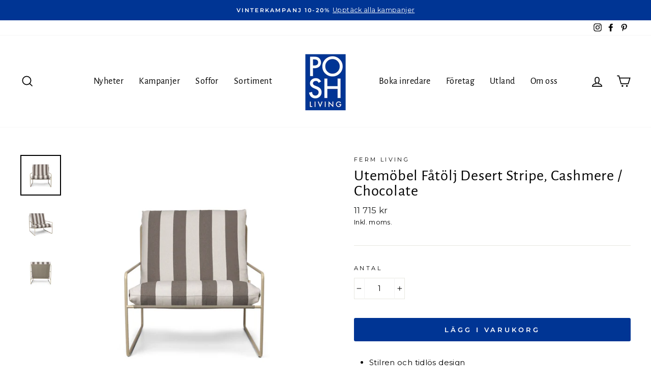

--- FILE ---
content_type: text/html; charset=utf-8
request_url: https://poshliving.se/products/fatolj-desert-1-seater-stripe-cashmere-chocolate-w-79-x-h-78-x-d-8-ferm
body_size: 60219
content:
<!doctype html>
<html class="no-js" lang="sv" dir="ltr">
<head>
	<script id="pandectes-rules">   /* PANDECTES-GDPR: DO NOT MODIFY AUTO GENERATED CODE OF THIS SCRIPT */      window.PandectesSettings = {"store":{"id":27895774,"plan":"basic","theme":"Publicera 14 mars 2025","primaryLocale":"sv","adminMode":false,"headless":false,"storefrontRootDomain":"","checkoutRootDomain":"","storefrontAccessToken":""},"tsPublished":1741938897,"declaration":{"showPurpose":false,"showProvider":false,"showDateGenerated":false},"language":{"unpublished":[],"languageMode":"Single","fallbackLanguage":"sv","languageDetection":"browser","languagesSupported":[]},"texts":{"managed":{"headerText":{"sv":"Vi respekterar din integritet"},"consentText":{"sv":"Denna webbplats använder cookies för att säkerställa att du får den bästa upplevelsen."},"linkText":{"sv":"Läs mer"},"imprintText":{"sv":"Avtryck"},"allowButtonText":{"sv":"Acceptera"},"denyButtonText":{"sv":"Nedgång"},"dismissButtonText":{"sv":"Ok"},"leaveSiteButtonText":{"sv":"Lämna denna webbplats"},"preferencesButtonText":{"sv":"Preferenser"},"cookiePolicyText":{"sv":"Cookiepolicy"},"preferencesPopupTitleText":{"sv":"Hantera samtyckeinställningar"},"preferencesPopupIntroText":{"sv":"Vi använder cookies för att optimera webbplatsens funktionalitet, analysera prestanda och ge dig personlig upplevelse. Vissa kakor är viktiga för att webbplatsen ska fungera och fungera korrekt. Dessa cookies kan inte inaktiveras. I det här fönstret kan du hantera dina preferenser för cookies."},"preferencesPopupSaveButtonText":{"sv":"Spara inställningar"},"preferencesPopupCloseButtonText":{"sv":"Stänga"},"preferencesPopupAcceptAllButtonText":{"sv":"Acceptera alla"},"preferencesPopupRejectAllButtonText":{"sv":"Avvisa alla"},"cookiesDetailsText":{"sv":"Information om cookies"},"preferencesPopupAlwaysAllowedText":{"sv":"Alltid tillåtna"},"accessSectionParagraphText":{"sv":"Du har rätt att när som helst få tillgång till dina uppgifter."},"accessSectionTitleText":{"sv":"Dataportabilitet"},"accessSectionAccountInfoActionText":{"sv":"Personlig information"},"accessSectionDownloadReportActionText":{"sv":"Ladda ner allt"},"accessSectionGDPRRequestsActionText":{"sv":"Begäran av registrerade"},"accessSectionOrdersRecordsActionText":{"sv":"Order"},"rectificationSectionParagraphText":{"sv":"Du har rätt att begära att dina uppgifter uppdateras när du tycker att det är lämpligt."},"rectificationSectionTitleText":{"sv":"Rättelse av data"},"rectificationCommentPlaceholder":{"sv":"Beskriv vad du vill uppdatera"},"rectificationCommentValidationError":{"sv":"Kommentar krävs"},"rectificationSectionEditAccountActionText":{"sv":"Begär en uppdatering"},"erasureSectionTitleText":{"sv":"Rätt att bli bortglömd"},"erasureSectionParagraphText":{"sv":"Du har rätt att be alla dina data raderas. Efter det kommer du inte längre att kunna komma åt ditt konto."},"erasureSectionRequestDeletionActionText":{"sv":"Begär radering av personuppgifter"},"consentDate":{"sv":"Samtyckesdatum"},"consentId":{"sv":"Samtyckes-ID"},"consentSectionChangeConsentActionText":{"sv":"Ändra samtyckesinställning"},"consentSectionConsentedText":{"sv":"Du har samtyckt till cookiespolicyn för denna webbplats den"},"consentSectionNoConsentText":{"sv":"Du har inte godkänt cookiepolicyn för denna webbplats."},"consentSectionTitleText":{"sv":"Ditt samtycke till cookies"},"consentStatus":{"sv":"samtycke"},"confirmationFailureMessage":{"sv":"Din begäran verifierades inte. Försök igen och kontakta butiksägaren för att få hjälp om problemet kvarstår"},"confirmationFailureTitle":{"sv":"Ett problem uppstod"},"confirmationSuccessMessage":{"sv":"Vi återkommer snart till dig angående din begäran."},"confirmationSuccessTitle":{"sv":"Din begäran har verifierats"},"guestsSupportEmailFailureMessage":{"sv":"Din begäran skickades inte. Försök igen och om problemet kvarstår, kontakta butiksägaren för hjälp."},"guestsSupportEmailFailureTitle":{"sv":"Ett problem uppstod"},"guestsSupportEmailPlaceholder":{"sv":"E-postadress"},"guestsSupportEmailSuccessMessage":{"sv":"Om du är registrerad som kund i den här butiken får du snart ett mejl med instruktioner om hur du går tillväga."},"guestsSupportEmailSuccessTitle":{"sv":"Tack för din förfrågan"},"guestsSupportEmailValidationError":{"sv":"E-post är inte giltig"},"guestsSupportInfoText":{"sv":"Logga in med ditt kundkonto för att fortsätta."},"submitButton":{"sv":"Skicka in"},"submittingButton":{"sv":"Skickar ..."},"cancelButton":{"sv":"Avbryt"},"declIntroText":{"sv":"Vi använder cookies för att optimera webbplatsens funktionalitet, analysera prestandan och ge dig en personlig upplevelse. Vissa cookies är nödvändiga för att webbplatsen ska fungera och fungera korrekt. Dessa cookies kan inte inaktiveras. I det här fönstret kan du hantera dina preferenser för cookies."},"declName":{"sv":"Namn"},"declPurpose":{"sv":"Syfte"},"declType":{"sv":"Typ"},"declRetention":{"sv":"Varaktighet"},"declProvider":{"sv":"Leverantör"},"declFirstParty":{"sv":"Förstapartskakor"},"declThirdParty":{"sv":"Tredje part"},"declSeconds":{"sv":"sekunder"},"declMinutes":{"sv":"minuter"},"declHours":{"sv":"timmar"},"declDays":{"sv":"dagar"},"declMonths":{"sv":"månader"},"declYears":{"sv":"år"},"declSession":{"sv":"Session"},"declDomain":{"sv":"Domän"},"declPath":{"sv":"Väg"}},"categories":{"strictlyNecessaryCookiesTitleText":{"sv":"Strikt nödvändiga kakor"},"strictlyNecessaryCookiesDescriptionText":{"sv":"Dessa cookies är viktiga för att du ska kunna flytta runt på webbplatsen och använda dess funktioner, till exempel att komma åt säkra områden på webbplatsen. Webbplatsen kan inte fungera korrekt utan dessa cookies."},"functionalityCookiesTitleText":{"sv":"Funktionella kakor"},"functionalityCookiesDescriptionText":{"sv":"Dessa cookies gör det möjligt för webbplatsen att tillhandahålla förbättrad funktionalitet och anpassning. De kan ställas in av oss eller av tredjepartsleverantörer vars tjänster vi har lagt till på våra sidor. Om du inte tillåter dessa kakor kanske vissa eller alla av dessa tjänster inte fungerar korrekt."},"performanceCookiesTitleText":{"sv":"Prestandakakor"},"performanceCookiesDescriptionText":{"sv":"Dessa cookies gör att vi kan övervaka och förbättra prestandan på vår webbplats. Till exempel tillåter de oss att räkna besök, identifiera trafikkällor och se vilka delar av webbplatsen som är mest populära."},"targetingCookiesTitleText":{"sv":"Inriktningskakor"},"targetingCookiesDescriptionText":{"sv":"Dessa cookies kan sättas via vår webbplats av våra reklampartners. De kan användas av dessa företag för att skapa en profil av dina intressen och visa relevanta annonser på andra webbplatser. De lagrar inte direkt personlig information, men är baserade på att identifiera din webbläsare och internetenhet på ett unikt sätt. Om du inte tillåter dessa cookies kommer du att uppleva mindre riktad reklam."},"unclassifiedCookiesTitleText":{"sv":"Oklassificerade cookies"},"unclassifiedCookiesDescriptionText":{"sv":"Oklassificerade cookies är cookies som vi håller på att klassificera tillsammans med leverantörerna av enskilda cookies."}},"auto":{}},"library":{"previewMode":false,"fadeInTimeout":0,"defaultBlocked":7,"showLink":true,"showImprintLink":false,"showGoogleLink":false,"enabled":true,"cookie":{"expiryDays":365,"secure":true},"dismissOnScroll":false,"dismissOnWindowClick":false,"dismissOnTimeout":false,"palette":{"popup":{"background":"#FFFFFF","backgroundForCalculations":{"a":1,"b":255,"g":255,"r":255},"text":"#000000"},"button":{"background":"transparent","backgroundForCalculations":{"a":1,"b":255,"g":255,"r":255},"text":"#000000","textForCalculation":{"a":1,"b":0,"g":0,"r":0},"border":"#000000"}},"content":{"href":"https://poshliving.myshopify.com/policies/privacy-policy","close":"&#10005;","target":"","logo":""},"window":"<div role=\"dialog\" aria-live=\"polite\" aria-label=\"cookieconsent\" aria-describedby=\"cookieconsent:desc\" id=\"pandectes-banner\" class=\"cc-window-wrapper cc-bottom-left-wrapper\"><div class=\"pd-cookie-banner-window cc-window {{classes}}\"><!--googleoff: all-->{{children}}<!--googleon: all--></div></div>","compliance":{"opt-in":"<div class=\"cc-compliance cc-highlight\">{{allow}}</div>"},"type":"opt-in","layouts":{"basic":"{{messagelink}}{{compliance}}{{close}}"},"position":"bottom-left","theme":"wired","revokable":false,"animateRevokable":false,"static":false,"autoAttach":true,"hasTransition":true,"blacklistPage":[""],"elements":{"close":"<button aria-label=\"dismiss cookie message\" type=\"button\" tabindex=\"0\" class=\"cc-close\">{{close}}</button>","dismiss":"<button aria-label=\"dismiss cookie message\" type=\"button\" tabindex=\"0\" class=\"cc-btn cc-btn-decision cc-dismiss\">{{dismiss}}</button>","allow":"<button aria-label=\"allow cookies\" type=\"button\" tabindex=\"0\" class=\"cc-btn cc-btn-decision cc-allow\">{{allow}}</button>","deny":"<button aria-label=\"deny cookies\" type=\"button\" tabindex=\"0\" class=\"cc-btn cc-btn-decision cc-deny\">{{deny}}</button>","preferences":"<button aria-label=\"settings cookies\" tabindex=\"0\" type=\"button\" class=\"cc-btn cc-settings\" onclick=\"Pandectes.fn.openPreferences()\">{{preferences}}</button>"}},"geolocation":{"brOnly":false,"caOnly":false,"euOnly":false},"dsr":{"guestsSupport":false,"accessSectionDownloadReportAuto":false},"banner":{"resetTs":1647439489,"extraCss":"        .cc-banner-logo {max-width: 24em!important;}    @media(min-width: 768px) {.cc-window.cc-floating{max-width: 24em!important;width: 24em!important;}}    .cc-message, .pd-cookie-banner-window .cc-header, .cc-logo {text-align: left}    .cc-window-wrapper{z-index: 2147483647;}    .cc-window{z-index: 2147483647;font-family: inherit;}    .pd-cookie-banner-window .cc-header{font-family: inherit;}    .pd-cp-ui{font-family: inherit; background-color: #FFFFFF;color:#000000;}    button.pd-cp-btn, a.pd-cp-btn{}    input + .pd-cp-preferences-slider{background-color: rgba(0, 0, 0, 0.3)}    .pd-cp-scrolling-section::-webkit-scrollbar{background-color: rgba(0, 0, 0, 0.3)}    input:checked + .pd-cp-preferences-slider{background-color: rgba(0, 0, 0, 1)}    .pd-cp-scrolling-section::-webkit-scrollbar-thumb {background-color: rgba(0, 0, 0, 1)}    .pd-cp-ui-close{color:#000000;}    .pd-cp-preferences-slider:before{background-color: #FFFFFF}    .pd-cp-title:before {border-color: #000000!important}    .pd-cp-preferences-slider{background-color:#000000}    .pd-cp-toggle{color:#000000!important}    @media(max-width:699px) {.pd-cp-ui-close-top svg {fill: #000000}}    .pd-cp-toggle:hover,.pd-cp-toggle:visited,.pd-cp-toggle:active{color:#000000!important}    .pd-cookie-banner-window {box-shadow: 0 0 18px rgb(0 0 0 / 20%);}  ","customJavascript":{},"showPoweredBy":false,"logoHeight":40,"hybridStrict":false,"cookiesBlockedByDefault":"7","isActive":true,"implicitSavePreferences":false,"cookieIcon":false,"blockBots":false,"showCookiesDetails":true,"hasTransition":true,"blockingPage":false,"showOnlyLandingPage":false,"leaveSiteUrl":"https://www.google.com","linkRespectStoreLang":false},"cookies":{"0":[{"name":"secure_customer_sig","type":"http","domain":"poshliving.se","path":"/","provider":"Shopify","firstParty":true,"retention":"1 year(s)","expires":1,"unit":"declYears","purpose":{"sv":"Används i samband med kundinloggning."}}],"1":[{"name":"_shopify_s","type":"http","domain":".poshliving.se","path":"/","provider":"Shopify","firstParty":true,"retention":"1 year(s)","expires":1,"unit":"declYears","purpose":{"sv":"Shopify-analys."}},{"name":"_shopify_sa_t","type":"http","domain":".poshliving.se","path":"/","provider":"Shopify","firstParty":true,"retention":"1 year(s)","expires":1,"unit":"declYears","purpose":{"sv":"Shopify-analyser relaterade till marknadsföring och hänvisningar."}},{"name":"_shopify_sa_p","type":"http","domain":".poshliving.se","path":"/","provider":"Shopify","firstParty":true,"retention":"1 year(s)","expires":1,"unit":"declYears","purpose":{"sv":"Shopify-analyser relaterade till marknadsföring och hänvisningar."}},{"name":"_landing_page","type":"http","domain":".poshliving.se","path":"/","provider":"Shopify","firstParty":true,"retention":"1 year(s)","expires":1,"unit":"declYears","purpose":{"sv":"Spårar målsidor."}},{"name":"_shopify_y","type":"http","domain":".poshliving.se","path":"/","provider":"Shopify","firstParty":true,"retention":"1 year(s)","expires":1,"unit":"declYears","purpose":{"sv":"Shopify-analys."}},{"name":"_s","type":"http","domain":".poshliving.se","path":"/","provider":"Shopify","firstParty":true,"retention":"1 year(s)","expires":1,"unit":"declYears","purpose":{"sv":"Shopify-analys."}},{"name":"_y","type":"http","domain":".poshliving.se","path":"/","provider":"Shopify","firstParty":true,"retention":"1 year(s)","expires":1,"unit":"declYears","purpose":{"sv":"Shopify-analys."}},{"name":"_pandectes_gdpr","type":"http","domain":"poshliving.se","path":"/","provider":"Pandectes","firstParty":true,"retention":"1 year(s)","expires":1,"unit":"declYears","purpose":{"sv":"Används för funktionaliteten av cookies samtyckes banner."}},{"name":"_orig_referrer","type":"http","domain":".poshliving.se","path":"/","provider":"Shopify","firstParty":true,"retention":"1 year(s)","expires":1,"unit":"declYears","purpose":{"sv":"Spårar målsidor."}}],"2":[{"name":"_ga","type":"http","domain":".poshliving.se","path":"/","provider":"Google","firstParty":true,"retention":"1 year(s)","expires":1,"unit":"declYears","purpose":{"sv":"Cookie ställs in av Google Analytics med okänd funktionalitet"}},{"name":"_gat","type":"http","domain":".poshliving.se","path":"/","provider":"Google","firstParty":true,"retention":"1 year(s)","expires":1,"unit":"declYears","purpose":{"sv":"Cookie placeras av Google Analytics för att filtrera förfrågningar från bots."}},{"name":"_gid","type":"http","domain":".poshliving.se","path":"/","provider":"Google","firstParty":true,"retention":"1 year(s)","expires":1,"unit":"declYears","purpose":{"sv":"Cookie placeras av Google Analytics för att räkna och spåra sidvisningar."}}],"4":[{"name":"_pin_unauth","type":"http","domain":".poshliving.se","path":"/","provider":"Pinterest","firstParty":true,"retention":"1 year(s)","expires":1,"unit":"declYears","purpose":{"sv":""}},{"name":"__kla_id","type":"http","domain":"poshliving.se","path":"/","provider":"Klaviyo","firstParty":true,"retention":"1 year(s)","expires":1,"unit":"declYears","purpose":{"sv":"Spårar när någon klickar sig igenom ett Klaviyo-e-postmeddelande till din webbplats"}},{"name":"_gcl_au","type":"http","domain":".poshliving.se","path":"/","provider":"Google","firstParty":true,"retention":"1 year(s)","expires":1,"unit":"declYears","purpose":{"sv":"Cookie placeras av Google Tag Manager för att spåra konverteringar."}},{"name":"_fbp","type":"http","domain":".poshliving.se","path":"/","provider":"Facebook","firstParty":true,"retention":"1 year(s)","expires":1,"unit":"declYears","purpose":{"sv":"Cookie placeras av Facebook för att spåra besök på webbplatser."}}],"8":[{"name":"_ga_LK0PD7YFP8","type":"http","domain":".poshliving.se","path":"/","provider":"Unknown","firstParty":true,"retention":"1 year(s)","expires":1,"unit":"declYears","purpose":{"sv":""}},{"name":"proof-factor-user-394d092c-7c48-4adf-96c8-bf2f57324ea7-all-time-data","type":"http","domain":".poshliving.se","path":"/","provider":"Unknown","firstParty":true,"retention":"1 year(s)","expires":1,"unit":"declYears","purpose":{"sv":""}},{"name":"localization","type":"http","domain":"poshliving.se","path":"/","provider":"Unknown","firstParty":true,"retention":"1 year(s)","expires":1,"unit":"declYears","purpose":{"sv":""}}]},"blocker":{"isActive":false,"googleConsentMode":{"id":"","analyticsId":"","isActive":false,"adStorageCategory":4,"analyticsStorageCategory":2,"personalizationStorageCategory":1,"functionalityStorageCategory":1,"customEvent":true,"securityStorageCategory":0,"redactData":true,"urlPassthrough":false},"facebookPixel":{"id":"","isActive":false,"ldu":false},"microsoft":{},"rakuten":{"isActive":false,"cmp":false,"ccpa":false},"defaultBlocked":7,"patterns":{"whiteList":[],"blackList":{"1":[],"2":[],"4":[],"8":[]},"iframesWhiteList":[],"iframesBlackList":{"1":[],"2":[],"4":[],"8":[]},"beaconsWhiteList":[],"beaconsBlackList":{"1":[],"2":[],"4":[],"8":[]}}}}      !function(){"use strict";window.PandectesRules=window.PandectesRules||{},window.PandectesRules.manualBlacklist={1:[],2:[],4:[]},window.PandectesRules.blacklistedIFrames={1:[],2:[],4:[]},window.PandectesRules.blacklistedCss={1:[],2:[],4:[]},window.PandectesRules.blacklistedBeacons={1:[],2:[],4:[]};var e="javascript/blocked";function t(e){return new RegExp(e.replace(/[/\\.+?$()]/g,"\\$&").replace("*","(.*)"))}var n=function(e){var t=arguments.length>1&&void 0!==arguments[1]?arguments[1]:"log";new URLSearchParams(window.location.search).get("log")&&console[t]("PandectesRules: ".concat(e))};function a(e){var t=document.createElement("script");t.async=!0,t.src=e,document.head.appendChild(t)}function r(e,t){var n=Object.keys(e);if(Object.getOwnPropertySymbols){var a=Object.getOwnPropertySymbols(e);t&&(a=a.filter((function(t){return Object.getOwnPropertyDescriptor(e,t).enumerable}))),n.push.apply(n,a)}return n}function o(e){for(var t=1;t<arguments.length;t++){var n=null!=arguments[t]?arguments[t]:{};t%2?r(Object(n),!0).forEach((function(t){s(e,t,n[t])})):Object.getOwnPropertyDescriptors?Object.defineProperties(e,Object.getOwnPropertyDescriptors(n)):r(Object(n)).forEach((function(t){Object.defineProperty(e,t,Object.getOwnPropertyDescriptor(n,t))}))}return e}function i(e){var t=function(e,t){if("object"!=typeof e||!e)return e;var n=e[Symbol.toPrimitive];if(void 0!==n){var a=n.call(e,t||"default");if("object"!=typeof a)return a;throw new TypeError("@@toPrimitive must return a primitive value.")}return("string"===t?String:Number)(e)}(e,"string");return"symbol"==typeof t?t:t+""}function s(e,t,n){return(t=i(t))in e?Object.defineProperty(e,t,{value:n,enumerable:!0,configurable:!0,writable:!0}):e[t]=n,e}function c(e,t){return function(e){if(Array.isArray(e))return e}(e)||function(e,t){var n=null==e?null:"undefined"!=typeof Symbol&&e[Symbol.iterator]||e["@@iterator"];if(null!=n){var a,r,o,i,s=[],c=!0,l=!1;try{if(o=(n=n.call(e)).next,0===t){if(Object(n)!==n)return;c=!1}else for(;!(c=(a=o.call(n)).done)&&(s.push(a.value),s.length!==t);c=!0);}catch(e){l=!0,r=e}finally{try{if(!c&&null!=n.return&&(i=n.return(),Object(i)!==i))return}finally{if(l)throw r}}return s}}(e,t)||d(e,t)||function(){throw new TypeError("Invalid attempt to destructure non-iterable instance.\nIn order to be iterable, non-array objects must have a [Symbol.iterator]() method.")}()}function l(e){return function(e){if(Array.isArray(e))return u(e)}(e)||function(e){if("undefined"!=typeof Symbol&&null!=e[Symbol.iterator]||null!=e["@@iterator"])return Array.from(e)}(e)||d(e)||function(){throw new TypeError("Invalid attempt to spread non-iterable instance.\nIn order to be iterable, non-array objects must have a [Symbol.iterator]() method.")}()}function d(e,t){if(e){if("string"==typeof e)return u(e,t);var n=Object.prototype.toString.call(e).slice(8,-1);return"Object"===n&&e.constructor&&(n=e.constructor.name),"Map"===n||"Set"===n?Array.from(e):"Arguments"===n||/^(?:Ui|I)nt(?:8|16|32)(?:Clamped)?Array$/.test(n)?u(e,t):void 0}}function u(e,t){(null==t||t>e.length)&&(t=e.length);for(var n=0,a=new Array(t);n<t;n++)a[n]=e[n];return a}var f=window.PandectesRulesSettings||window.PandectesSettings,g=!(void 0===window.dataLayer||!Array.isArray(window.dataLayer)||!window.dataLayer.some((function(e){return"pandectes_full_scan"===e.event}))),p=function(){var e,t=arguments.length>0&&void 0!==arguments[0]?arguments[0]:"_pandectes_gdpr",n=("; "+document.cookie).split("; "+t+"=");if(n.length<2)e={};else{var a=n.pop().split(";");e=window.atob(a.shift())}var r=function(e){try{return JSON.parse(e)}catch(e){return!1}}(e);return!1!==r?r:e}(),y=f.banner.isActive,h=f.blocker,w=h.defaultBlocked,v=h.patterns,m=p&&null!==p.preferences&&void 0!==p.preferences?p.preferences:null,b=g?0:y?null===m?w:m:0,_={1:!(1&b),2:!(2&b),4:!(4&b)},k=v.blackList,S=v.whiteList,L=v.iframesBlackList,C=v.iframesWhiteList,A=v.beaconsBlackList,P=v.beaconsWhiteList,O={blackList:[],whiteList:[],iframesBlackList:{1:[],2:[],4:[],8:[]},iframesWhiteList:[],beaconsBlackList:{1:[],2:[],4:[],8:[]},beaconsWhiteList:[]};[1,2,4].map((function(e){var n;_[e]||((n=O.blackList).push.apply(n,l(k[e].length?k[e].map(t):[])),O.iframesBlackList[e]=L[e].length?L[e].map(t):[],O.beaconsBlackList[e]=A[e].length?A[e].map(t):[])})),O.whiteList=S.length?S.map(t):[],O.iframesWhiteList=C.length?C.map(t):[],O.beaconsWhiteList=P.length?P.map(t):[];var E={scripts:[],iframes:{1:[],2:[],4:[]},beacons:{1:[],2:[],4:[]},css:{1:[],2:[],4:[]}},I=function(t,n){return t&&(!n||n!==e)&&(!O.blackList||O.blackList.some((function(e){return e.test(t)})))&&(!O.whiteList||O.whiteList.every((function(e){return!e.test(t)})))},j=function(e,t){var n=O.iframesBlackList[t],a=O.iframesWhiteList;return e&&(!n||n.some((function(t){return t.test(e)})))&&(!a||a.every((function(t){return!t.test(e)})))},B=function(e,t){var n=O.beaconsBlackList[t],a=O.beaconsWhiteList;return e&&(!n||n.some((function(t){return t.test(e)})))&&(!a||a.every((function(t){return!t.test(e)})))},T=new MutationObserver((function(e){for(var t=0;t<e.length;t++)for(var n=e[t].addedNodes,a=0;a<n.length;a++){var r=n[a],o=r.dataset&&r.dataset.cookiecategory;if(1===r.nodeType&&"LINK"===r.tagName){var i=r.dataset&&r.dataset.href;if(i&&o)switch(o){case"functionality":case"C0001":E.css[1].push(i);break;case"performance":case"C0002":E.css[2].push(i);break;case"targeting":case"C0003":E.css[4].push(i)}}}})),R=new MutationObserver((function(t){for(var a=0;a<t.length;a++)for(var r=t[a].addedNodes,o=function(){var t=r[i],a=t.src||t.dataset&&t.dataset.src,o=t.dataset&&t.dataset.cookiecategory;if(1===t.nodeType&&"IFRAME"===t.tagName){if(a){var s=!1;j(a,1)||"functionality"===o||"C0001"===o?(s=!0,E.iframes[1].push(a)):j(a,2)||"performance"===o||"C0002"===o?(s=!0,E.iframes[2].push(a)):(j(a,4)||"targeting"===o||"C0003"===o)&&(s=!0,E.iframes[4].push(a)),s&&(t.removeAttribute("src"),t.setAttribute("data-src",a))}}else if(1===t.nodeType&&"IMG"===t.tagName){if(a){var c=!1;B(a,1)?(c=!0,E.beacons[1].push(a)):B(a,2)?(c=!0,E.beacons[2].push(a)):B(a,4)&&(c=!0,E.beacons[4].push(a)),c&&(t.removeAttribute("src"),t.setAttribute("data-src",a))}}else if(1===t.nodeType&&"SCRIPT"===t.tagName){var l=t.type,d=!1;if(I(a,l)?(n("rule blocked: ".concat(a)),d=!0):a&&o?n("manually blocked @ ".concat(o,": ").concat(a)):o&&n("manually blocked @ ".concat(o,": inline code")),d){E.scripts.push([t,l]),t.type=e;t.addEventListener("beforescriptexecute",(function n(a){t.getAttribute("type")===e&&a.preventDefault(),t.removeEventListener("beforescriptexecute",n)})),t.parentElement&&t.parentElement.removeChild(t)}}},i=0;i<r.length;i++)o()})),D=document.createElement,z={src:Object.getOwnPropertyDescriptor(HTMLScriptElement.prototype,"src"),type:Object.getOwnPropertyDescriptor(HTMLScriptElement.prototype,"type")};window.PandectesRules.unblockCss=function(e){var t=E.css[e]||[];t.length&&n("Unblocking CSS for ".concat(e)),t.forEach((function(e){var t=document.querySelector('link[data-href^="'.concat(e,'"]'));t.removeAttribute("data-href"),t.href=e})),E.css[e]=[]},window.PandectesRules.unblockIFrames=function(e){var t=E.iframes[e]||[];t.length&&n("Unblocking IFrames for ".concat(e)),O.iframesBlackList[e]=[],t.forEach((function(e){var t=document.querySelector('iframe[data-src^="'.concat(e,'"]'));t.removeAttribute("data-src"),t.src=e})),E.iframes[e]=[]},window.PandectesRules.unblockBeacons=function(e){var t=E.beacons[e]||[];t.length&&n("Unblocking Beacons for ".concat(e)),O.beaconsBlackList[e]=[],t.forEach((function(e){var t=document.querySelector('img[data-src^="'.concat(e,'"]'));t.removeAttribute("data-src"),t.src=e})),E.beacons[e]=[]},window.PandectesRules.unblockInlineScripts=function(e){var t=1===e?"functionality":2===e?"performance":"targeting",a=document.querySelectorAll('script[type="javascript/blocked"][data-cookiecategory="'.concat(t,'"]'));n("unblockInlineScripts: ".concat(a.length," in ").concat(t)),a.forEach((function(e){var t=document.createElement("script");t.type="text/javascript",e.hasAttribute("src")?t.src=e.getAttribute("src"):t.textContent=e.textContent,document.head.appendChild(t),e.parentNode.removeChild(e)}))},window.PandectesRules.unblockInlineCss=function(e){var t=1===e?"functionality":2===e?"performance":"targeting",a=document.querySelectorAll('link[data-cookiecategory="'.concat(t,'"]'));n("unblockInlineCss: ".concat(a.length," in ").concat(t)),a.forEach((function(e){e.href=e.getAttribute("data-href")}))},window.PandectesRules.unblock=function(e){e.length<1?(O.blackList=[],O.whiteList=[],O.iframesBlackList=[],O.iframesWhiteList=[]):(O.blackList&&(O.blackList=O.blackList.filter((function(t){return e.every((function(e){return"string"==typeof e?!t.test(e):e instanceof RegExp?t.toString()!==e.toString():void 0}))}))),O.whiteList&&(O.whiteList=[].concat(l(O.whiteList),l(e.map((function(e){if("string"==typeof e){var n=".*"+t(e)+".*";if(O.whiteList.every((function(e){return e.toString()!==n.toString()})))return new RegExp(n)}else if(e instanceof RegExp&&O.whiteList.every((function(t){return t.toString()!==e.toString()})))return e;return null})).filter(Boolean)))));var a=0;l(E.scripts).forEach((function(e,t){var n=c(e,2),r=n[0],o=n[1];if(function(e){var t=e.getAttribute("src");return O.blackList&&O.blackList.every((function(e){return!e.test(t)}))||O.whiteList&&O.whiteList.some((function(e){return e.test(t)}))}(r)){for(var i=document.createElement("script"),s=0;s<r.attributes.length;s++){var l=r.attributes[s];"src"!==l.name&&"type"!==l.name&&i.setAttribute(l.name,r.attributes[s].value)}i.setAttribute("src",r.src),i.setAttribute("type",o||"application/javascript"),document.head.appendChild(i),E.scripts.splice(t-a,1),a++}})),0==O.blackList.length&&0===O.iframesBlackList[1].length&&0===O.iframesBlackList[2].length&&0===O.iframesBlackList[4].length&&0===O.beaconsBlackList[1].length&&0===O.beaconsBlackList[2].length&&0===O.beaconsBlackList[4].length&&(n("Disconnecting observers"),R.disconnect(),T.disconnect())};var x=f.store,M=x.adminMode,N=x.headless,U=x.storefrontRootDomain,q=x.checkoutRootDomain,F=x.storefrontAccessToken,W=f.banner.isActive,H=f.blocker.defaultBlocked;W&&function(e){if(window.Shopify&&window.Shopify.customerPrivacy)e();else{var t=null;window.Shopify&&window.Shopify.loadFeatures&&window.Shopify.trackingConsent?e():t=setInterval((function(){window.Shopify&&window.Shopify.loadFeatures&&(clearInterval(t),window.Shopify.loadFeatures([{name:"consent-tracking-api",version:"0.1"}],(function(t){t?n("Shopify.customerPrivacy API - failed to load"):(n("shouldShowBanner() -> ".concat(window.Shopify.trackingConsent.shouldShowBanner()," | saleOfDataRegion() -> ").concat(window.Shopify.trackingConsent.saleOfDataRegion())),e())})))}),10)}}((function(){!function(){var e=window.Shopify.trackingConsent;if(!1!==e.shouldShowBanner()||null!==m||7!==H)try{var t=M&&!(window.Shopify&&window.Shopify.AdminBarInjector),a={preferences:!(1&b)||g||t,analytics:!(2&b)||g||t,marketing:!(4&b)||g||t};N&&(a.headlessStorefront=!0,a.storefrontRootDomain=null!=U&&U.length?U:window.location.hostname,a.checkoutRootDomain=null!=q&&q.length?q:"checkout.".concat(window.location.hostname),a.storefrontAccessToken=null!=F&&F.length?F:""),e.firstPartyMarketingAllowed()===a.marketing&&e.analyticsProcessingAllowed()===a.analytics&&e.preferencesProcessingAllowed()===a.preferences||e.setTrackingConsent(a,(function(e){e&&e.error?n("Shopify.customerPrivacy API - failed to setTrackingConsent"):n("setTrackingConsent(".concat(JSON.stringify(a),")"))}))}catch(e){n("Shopify.customerPrivacy API - exception")}}(),function(){if(N){var e=window.Shopify.trackingConsent,t=e.currentVisitorConsent();if(navigator.globalPrivacyControl&&""===t.sale_of_data){var a={sale_of_data:!1,headlessStorefront:!0};a.storefrontRootDomain=null!=U&&U.length?U:window.location.hostname,a.checkoutRootDomain=null!=q&&q.length?q:"checkout.".concat(window.location.hostname),a.storefrontAccessToken=null!=F&&F.length?F:"",e.setTrackingConsent(a,(function(e){e&&e.error?n("Shopify.customerPrivacy API - failed to setTrackingConsent({".concat(JSON.stringify(a),")")):n("setTrackingConsent(".concat(JSON.stringify(a),")"))}))}}}()}));var G=["AT","BE","BG","HR","CY","CZ","DK","EE","FI","FR","DE","GR","HU","IE","IT","LV","LT","LU","MT","NL","PL","PT","RO","SK","SI","ES","SE","GB","LI","NO","IS"],J="[Pandectes :: Google Consent Mode debug]:";function V(){var e=arguments.length<=0?void 0:arguments[0],t=arguments.length<=1?void 0:arguments[1],n=arguments.length<=2?void 0:arguments[2];if("consent"!==e)return"config"===e?"config":void 0;var a=n.ad_storage,r=n.ad_user_data,o=n.ad_personalization,i=n.functionality_storage,s=n.analytics_storage,c=n.personalization_storage,l={Command:e,Mode:t,ad_storage:a,ad_user_data:r,ad_personalization:o,functionality_storage:i,analytics_storage:s,personalization_storage:c,security_storage:n.security_storage};return console.table(l),"default"===t&&("denied"===a&&"denied"===r&&"denied"===o&&"denied"===i&&"denied"===s&&"denied"===c||console.warn("".concat(J,' all types in a "default" command should be set to "denied" except for security_storage that should be set to "granted"'))),t}var K=!1,Z=!1;function $(e){e&&("default"===e?(K=!0,Z&&console.warn("".concat(J,' "default" command was sent but there was already an "update" command before it.'))):"update"===e?(Z=!0,K||console.warn("".concat(J,' "update" command was sent but there was no "default" command before it.'))):"config"===e&&(K||console.warn("".concat(J,' a tag read consent state before a "default" command was sent.'))))}var Y=f.banner,Q=Y.isActive,X=Y.hybridStrict,ee=f.geolocation,te=ee.caOnly,ne=void 0!==te&&te,ae=ee.euOnly,re=void 0!==ae&&ae,oe=ee.brOnly,ie=void 0!==oe&&oe,se=ee.jpOnly,ce=void 0!==se&&se,le=ee.thOnly,de=void 0!==le&&le,ue=ee.chOnly,fe=void 0!==ue&&ue,ge=ee.zaOnly,pe=void 0!==ge&&ge,ye=ee.canadaOnly,he=void 0!==ye&&ye,we=ee.globalVisibility,ve=void 0===we||we,me=f.blocker,be=me.defaultBlocked,_e=void 0===be?7:be,ke=me.googleConsentMode,Se=ke.isActive,Le=ke.customEvent,Ce=ke.id,Ae=void 0===Ce?"":Ce,Pe=ke.analyticsId,Oe=void 0===Pe?"":Pe,Ee=ke.adwordsId,Ie=void 0===Ee?"":Ee,je=ke.redactData,Be=ke.urlPassthrough,Te=ke.adStorageCategory,Re=ke.analyticsStorageCategory,De=ke.functionalityStorageCategory,ze=ke.personalizationStorageCategory,xe=ke.securityStorageCategory,Me=ke.dataLayerProperty,Ne=void 0===Me?"dataLayer":Me,Ue=ke.waitForUpdate,qe=void 0===Ue?0:Ue,Fe=ke.useNativeChannel,We=void 0!==Fe&&Fe,He=ke.debugMode,Ge=void 0!==He&&He;function Je(){window[Ne].push(arguments)}window[Ne]=window[Ne]||[];var Ve,Ke,Ze,$e={hasInitialized:!1,useNativeChannel:!1,ads_data_redaction:!1,url_passthrough:!1,data_layer_property:"dataLayer",storage:{ad_storage:"granted",ad_user_data:"granted",ad_personalization:"granted",analytics_storage:"granted",functionality_storage:"granted",personalization_storage:"granted",security_storage:"granted"}};if(Q&&Se){Ge&&(Ve=Ne||"dataLayer",window[Ve].forEach((function(e){$(V.apply(void 0,l(e)))})),window[Ve].push=function(){for(var e=arguments.length,t=new Array(e),n=0;n<e;n++)t[n]=arguments[n];return $(V.apply(void 0,l(t[0]))),Array.prototype.push.apply(this,t)});var Ye=_e&Te?"denied":"granted",Qe=_e&Re?"denied":"granted",Xe=_e&De?"denied":"granted",et=_e&ze?"denied":"granted",tt=_e&xe?"denied":"granted";$e.hasInitialized=!0,$e.useNativeChannel=We,$e.url_passthrough=Be,$e.ads_data_redaction="denied"===Ye&&je,$e.storage.ad_storage=Ye,$e.storage.ad_user_data=Ye,$e.storage.ad_personalization=Ye,$e.storage.analytics_storage=Qe,$e.storage.functionality_storage=Xe,$e.storage.personalization_storage=et,$e.storage.security_storage=tt,$e.data_layer_property=Ne||"dataLayer",Je("set","developer_id.dMTZkMj",!0),$e.ads_data_redaction&&Je("set","ads_data_redaction",$e.ads_data_redaction),$e.url_passthrough&&Je("set","url_passthrough",$e.url_passthrough),function(){var e=b!==_e?{wait_for_update:qe||500}:qe?{wait_for_update:qe}:{};ve&&!X?Je("consent","default",o(o({},$e.storage),e)):(Je("consent","default",o(o(o({},$e.storage),e),{},{region:[].concat(l(re||X?G:[]),l(ne&&!X?["US-CA","US-VA","US-CT","US-UT","US-CO"]:[]),l(ie&&!X?["BR"]:[]),l(ce&&!X?["JP"]:[]),l(he&&!X?["CA"]:[]),l(de&&!X?["TH"]:[]),l(fe&&!X?["CH"]:[]),l(pe&&!X?["ZA"]:[]))})),Je("consent","default",{ad_storage:"granted",ad_user_data:"granted",ad_personalization:"granted",analytics_storage:"granted",functionality_storage:"granted",personalization_storage:"granted",security_storage:"granted"}));if(null!==m){var t=b&Te?"denied":"granted",n=b&Re?"denied":"granted",r=b&De?"denied":"granted",i=b&ze?"denied":"granted",s=b&xe?"denied":"granted";$e.storage.ad_storage=t,$e.storage.ad_user_data=t,$e.storage.ad_personalization=t,$e.storage.analytics_storage=n,$e.storage.functionality_storage=r,$e.storage.personalization_storage=i,$e.storage.security_storage=s,Je("consent","update",$e.storage)}(Ae.length||Oe.length||Ie.length)&&(window[$e.data_layer_property].push({"pandectes.start":(new Date).getTime(),event:"pandectes-rules.min.js"}),(Oe.length||Ie.length)&&Je("js",new Date));var c="https://www.googletagmanager.com";if(Ae.length){var d=Ae.split(",");window[$e.data_layer_property].push({"gtm.start":(new Date).getTime(),event:"gtm.js"});for(var u=0;u<d.length;u++){var f="dataLayer"!==$e.data_layer_property?"&l=".concat($e.data_layer_property):"";a("".concat(c,"/gtm.js?id=").concat(d[u].trim()).concat(f))}}if(Oe.length)for(var g=Oe.split(","),p=0;p<g.length;p++){var y=g[p].trim();y.length&&(a("".concat(c,"/gtag/js?id=").concat(y)),Je("config",y,{send_page_view:!1}))}if(Ie.length)for(var h=Ie.split(","),w=0;w<h.length;w++){var v=h[w].trim();v.length&&(a("".concat(c,"/gtag/js?id=").concat(v)),Je("config",v,{allow_enhanced_conversions:!0}))}}()}Q&&Le&&(Ze={event:"Pandectes_Consent_Update",pandectes_status:7===(Ke=b)?"deny":0===Ke?"allow":"mixed",pandectes_categories:{C0000:"allow",C0001:_[1]?"allow":"deny",C0002:_[2]?"allow":"deny",C0003:_[4]?"allow":"deny"}},window[Ne].push(Ze),null!==m&&function(e){if(window.Shopify&&window.Shopify.analytics)e();else{var t=null;window.Shopify&&window.Shopify.analytics?e():t=setInterval((function(){window.Shopify&&window.Shopify.analytics&&(clearInterval(t),e())}),10)}}((function(){window.Shopify.analytics.publish("Pandectes_Consent_Update",Ze)})));var nt=f.blocker,at=nt.klaviyoIsActive,rt=nt.googleConsentMode.adStorageCategory;at&&window.addEventListener("PandectesEvent_OnConsent",(function(e){var t=e.detail.preferences;if(null!=t){var n=t&rt?"denied":"granted";void 0!==window.klaviyo&&window.klaviyo.isIdentified()&&window.klaviyo.push(["identify",{ad_personalization:n,ad_user_data:n}])}})),f.banner.revokableTrigger&&(window.onload=function(){document.querySelectorAll('[href*="#reopenBanner"]').forEach((function(e){e.onclick=function(e){e.preventDefault(),window.Pandectes.fn.revokeConsent()}}))});var ot=f.banner.isActive,it=f.blocker,st=it.defaultBlocked,ct=void 0===st?7:st,lt=it.microsoft,dt=lt.isActive,ut=lt.uetTags,ft=lt.dataLayerProperty,gt=void 0===ft?"uetq":ft,pt={hasInitialized:!1,data_layer_property:"uetq",storage:{ad_storage:"granted"}};if(window[gt]=window[gt]||[],dt&&bt("_uetmsdns","1",365),ot&&dt){var yt=4&ct?"denied":"granted";if(pt.hasInitialized=!0,pt.storage.ad_storage=yt,window[gt].push("consent","default",pt.storage),"granted"==yt&&(bt("_uetmsdns","0",365),console.log("setting cookie")),null!==m){var ht=4&b?"denied":"granted";pt.storage.ad_storage=ht,window[gt].push("consent","update",pt.storage),"granted"===ht&&bt("_uetmsdns","0",365)}if(ut.length)for(var wt=ut.split(","),vt=0;vt<wt.length;vt++)wt[vt].trim().length&&mt(wt[vt])}function mt(e){var t=document.createElement("script");t.type="text/javascript",t.src="//bat.bing.com/bat.js",t.onload=function(){var t={ti:e};t.q=window.uetq,window.uetq=new UET(t),window.uetq.push("consent","default",{ad_storage:"denied"}),window[gt].push("pageLoad")},document.head.appendChild(t)}function bt(e,t,n){var a=new Date;a.setTime(a.getTime()+24*n*60*60*1e3);var r="expires="+a.toUTCString();document.cookie="".concat(e,"=").concat(t,"; ").concat(r,"; path=/; secure; samesite=strict")}window.PandectesRules.gcm=$e;var _t=f.banner.isActive,kt=f.blocker.isActive;n("Prefs: ".concat(b," | Banner: ").concat(_t?"on":"off"," | Blocker: ").concat(kt?"on":"off"));var St=null===m&&/\/checkouts\//.test(window.location.pathname);0!==b&&!1===g&&kt&&!St&&(n("Blocker will execute"),document.createElement=function(){for(var t=arguments.length,n=new Array(t),a=0;a<t;a++)n[a]=arguments[a];if("script"!==n[0].toLowerCase())return D.bind?D.bind(document).apply(void 0,n):D;var r=D.bind(document).apply(void 0,n);try{Object.defineProperties(r,{src:o(o({},z.src),{},{set:function(t){I(t,r.type)&&z.type.set.call(this,e),z.src.set.call(this,t)}}),type:o(o({},z.type),{},{get:function(){var t=z.type.get.call(this);return t===e||I(this.src,t)?null:t},set:function(t){var n=I(r.src,r.type)?e:t;z.type.set.call(this,n)}})}),r.setAttribute=function(t,n){if("type"===t){var a=I(r.src,r.type)?e:n;z.type.set.call(r,a)}else"src"===t?(I(n,r.type)&&z.type.set.call(r,e),z.src.set.call(r,n)):HTMLScriptElement.prototype.setAttribute.call(r,t,n)}}catch(e){console.warn("Yett: unable to prevent script execution for script src ",r.src,".\n",'A likely cause would be because you are using a third-party browser extension that monkey patches the "document.createElement" function.')}return r},R.observe(document.documentElement,{childList:!0,subtree:!0}),T.observe(document.documentElement,{childList:!0,subtree:!0}))}();
</script>
	
	
	
  <link rel="stylesheet" href="https://obscure-escarpment-2240.herokuapp.com/stylesheets/bcpo-front.css">
  <script>var bcpo_product={"id":8338681954629,"title":"Utemöbel Fåtölj Desert Stripe, Cashmere \/ Chocolate","handle":"fatolj-desert-1-seater-stripe-cashmere-chocolate-w-79-x-h-78-x-d-8-ferm","description":"\u003cmeta charset=\"utf-8\"\u003e\n\u003cul data-mce-fragment=\"1\"\u003e\n\u003cli data-mce-fragment=\"1\"\u003eStilren och tidlös design\u003c\/li\u003e\n\u003cli data-mce-fragment=\"1\"\u003ePerfekt till terassen eller uteplatsen\u003c\/li\u003e\n\u003c\/ul\u003e\n\u003cp class=\"p1\" data-mce-fragment=\"1\"\u003eFåtöljen Desert Dulce är ett snyggt tillskott till din uteplats. Det stilrena utseende och det snygga randiga tyget i neutrala färger kommer göra uteplatsen till ditt favoritställe i sommar. Fåtöljen är fin att kombinera med soffan i samma serie för en komplett loungegrupp.\u003c\/p\u003e\n\u003cp data-mce-fragment=\"1\"\u003e \u003c\/p\u003e\n\u003ch3 data-mce-fragment=\"1\"\u003e\u003cspan style=\"text-decoration: underline;\" data-mce-fragment=\"1\" data-mce-style=\"text-decoration: underline;\"\u003eSpecifikationer\u003c\/span\u003e\u003c\/h3\u003e\n\u003cp data-mce-fragment=\"1\"\u003e\u003cstrong data-mce-fragment=\"1\"\u003eMått: \u003c\/strong\u003eB79 x D85 x H78 cm\u003c\/p\u003e\n\u003cp data-mce-fragment=\"1\"\u003e\u003cstrong data-mce-fragment=\"1\"\u003eMaterial:\u003cbr data-mce-fragment=\"1\"\u003e\u003c\/strong\u003e\u003cstrong data-mce-fragment=\"1\"\u003eRam:\u003c\/strong\u003e\u003cspan data-mce-fragment=\"1\"\u003e \u003c\/span\u003eElektropläderad stålram med pulverlackering. Elektropläderingen gör stålramen resistent mot rost.\u003cbr data-mce-fragment=\"1\"\u003e\u003cstrong data-mce-fragment=\"1\"\u003eSits:\u003c\/strong\u003e\u003cspan data-mce-fragment=\"1\"\u003e \u003c\/span\u003e70% vinyl och 30% polyesternät.\u003cbr data-mce-fragment=\"1\"\u003e\u003cstrong data-mce-fragment=\"1\"\u003eKuddar:\u003c\/strong\u003e\u003cspan data-mce-fragment=\"1\"\u003e \u003c\/span\u003eStoppning av polyester och polyuretanskum. Klädsel i 100% polypropen. Innerkuddarna är vattentäta. Klädseln är vatten- och UV-resistenta med fläckavvisande skydd.\u003c\/p\u003e\n\u003cp data-mce-fragment=\"1\"\u003e \u003c\/p\u003e\n\u003ch3 data-mce-fragment=\"1\"\u003e\u003cspan style=\"text-decoration: underline;\" data-mce-fragment=\"1\" data-mce-style=\"text-decoration: underline;\"\u003eSkötselråd\u003c\/span\u003e\u003c\/h3\u003e\n\u003cp class=\"p1\" data-mce-fragment=\"1\"\u003eKlädsel och innerkuddar kan tvättas i 30°C skonsam tvätt. Ramen torkas av med en fuktig trasa.\u003c\/p\u003e\n\u003cp class=\"p1\" data-mce-fragment=\"1\"\u003e\u003cbr data-mce-fragment=\"1\"\u003e\u003c\/p\u003e\n\u003ch3 data-mce-fragment=\"1\"\u003e\u003cspan style=\"text-decoration: underline;\" data-mce-fragment=\"1\" data-mce-style=\"text-decoration: underline;\"\u003eLeverans \u0026amp; Villkor\u003c\/span\u003e\u003c\/h3\u003e\n\u003cp data-mce-fragment=\"1\"\u003e\u003cstrong data-mce-fragment=\"1\"\u003eLeveranstid:\u003c\/strong\u003e\u003cspan data-mce-fragment=\"1\"\u003e \u003c\/span\u003enormalt ca 2 veckor. \u003cbr data-mce-fragment=\"1\"\u003eFör exakt leveranstid kontakta\u003cspan data-mce-fragment=\"1\"\u003e \u003c\/span\u003e\u003ca href=\"https:\/\/poshliving.se\/pages\/kontakta-oss\" data-mce-fragment=\"1\" data-mce-href=\"https:\/\/poshliving.se\/pages\/kontakta-oss\"\u003evår kundtjänst här.\u003c\/a\u003e\u003c\/p\u003e\n\u003cp data-mce-fragment=\"1\"\u003eLeverans sker till ytterdörr (villa) eller trappuppgångsdörr (lägenhet) förutsatt att lastbil kan ta sig fram.\u003cspan data-mce-fragment=\"1\"\u003e \u003c\/span\u003e\u003cem data-mce-fragment=\"1\"\u003eInbärning ingår ej\u003c\/em\u003e. Leveransen telefonaviseras, tidsbokas och levereras vardagar kl. 8-17. Det är viktigt att du kontrollerar varan noggrant när du tar emot den. Har din vara synliga fel\/emballageskador måste du göra en skadeanmälan\/reklamation i samband med att du tar emot den genom att fylla i\u003cspan data-mce-fragment=\"1\"\u003e \u003c\/span\u003e\u003ca href=\"https:\/\/poshliving.se\/pages\/kontakta-oss\" data-mce-fragment=\"1\" data-mce-href=\"https:\/\/poshliving.se\/pages\/kontakta-oss\"\u003evårt kontaktformulär.\u003c\/a\u003e Läs mer under\u003cspan data-mce-fragment=\"1\"\u003e \u003c\/span\u003e\u003ca href=\"https:\/\/poshliving.se\/pages\/vara-allmanna-kopvillkor\" data-mce-fragment=\"1\" data-mce-href=\"https:\/\/poshliving.se\/pages\/vara-allmanna-kopvillkor\"\u003evåra allmänna köpvillkor.\u003c\/a\u003e\u003cbr data-mce-fragment=\"1\"\u003e\u003c\/p\u003e\n\u003cp data-mce-fragment=\"1\"\u003e\u003cspan data-mce-fragment=\"1\"\u003eBokade frakter som inte tas emot enligt överenskommelse faktureras.\u003c\/span\u003e\u003c\/p\u003e","published_at":"2023-03-22T13:53:25+01:00","created_at":"2023-03-15T16:03:46+01:00","vendor":"Ferm Living","type":"Outdoor Furniture","tags":["1-sits","Beige","Brun","Fåtöljer","Natur","Utemöbler"],"price":1171500,"price_min":1171500,"price_max":1171500,"available":true,"price_varies":false,"compare_at_price":null,"compare_at_price_min":0,"compare_at_price_max":0,"compare_at_price_varies":false,"variants":[{"id":46359488758085,"title":"Default Title","option1":"Default Title","option2":null,"option3":null,"sku":"1104267301","requires_shipping":true,"taxable":true,"featured_image":null,"available":true,"name":"Utemöbel Fåtölj Desert Stripe, Cashmere \/ Chocolate","public_title":null,"options":["Default Title"],"price":1171500,"weight":0,"compare_at_price":null,"inventory_management":null,"barcode":"5704723302674","requires_selling_plan":false,"selling_plan_allocations":[]}],"images":["\/\/poshliving.se\/cdn\/shop\/products\/desert-stripe3.png?v=1679488680","\/\/poshliving.se\/cdn\/shop\/products\/desert-stripe2.png?v=1679488680","\/\/poshliving.se\/cdn\/shop\/products\/desert-stripe.png?v=1679488680"],"featured_image":"\/\/poshliving.se\/cdn\/shop\/products\/desert-stripe3.png?v=1679488680","options":["Title"],"media":[{"alt":null,"id":40893033513285,"position":1,"preview_image":{"aspect_ratio":1.0,"height":550,"width":550,"src":"\/\/poshliving.se\/cdn\/shop\/products\/desert-stripe3.png?v=1679488680"},"aspect_ratio":1.0,"height":550,"media_type":"image","src":"\/\/poshliving.se\/cdn\/shop\/products\/desert-stripe3.png?v=1679488680","width":550},{"alt":null,"id":40893033480517,"position":2,"preview_image":{"aspect_ratio":1.0,"height":550,"width":550,"src":"\/\/poshliving.se\/cdn\/shop\/products\/desert-stripe2.png?v=1679488680"},"aspect_ratio":1.0,"height":550,"media_type":"image","src":"\/\/poshliving.se\/cdn\/shop\/products\/desert-stripe2.png?v=1679488680","width":550},{"alt":null,"id":40893033546053,"position":3,"preview_image":{"aspect_ratio":1.0,"height":550,"width":550,"src":"\/\/poshliving.se\/cdn\/shop\/products\/desert-stripe.png?v=1679488680"},"aspect_ratio":1.0,"height":550,"media_type":"image","src":"\/\/poshliving.se\/cdn\/shop\/products\/desert-stripe.png?v=1679488680","width":550}],"requires_selling_plan":false,"selling_plan_groups":[],"content":"\u003cmeta charset=\"utf-8\"\u003e\n\u003cul data-mce-fragment=\"1\"\u003e\n\u003cli data-mce-fragment=\"1\"\u003eStilren och tidlös design\u003c\/li\u003e\n\u003cli data-mce-fragment=\"1\"\u003ePerfekt till terassen eller uteplatsen\u003c\/li\u003e\n\u003c\/ul\u003e\n\u003cp class=\"p1\" data-mce-fragment=\"1\"\u003eFåtöljen Desert Dulce är ett snyggt tillskott till din uteplats. Det stilrena utseende och det snygga randiga tyget i neutrala färger kommer göra uteplatsen till ditt favoritställe i sommar. Fåtöljen är fin att kombinera med soffan i samma serie för en komplett loungegrupp.\u003c\/p\u003e\n\u003cp data-mce-fragment=\"1\"\u003e \u003c\/p\u003e\n\u003ch3 data-mce-fragment=\"1\"\u003e\u003cspan style=\"text-decoration: underline;\" data-mce-fragment=\"1\" data-mce-style=\"text-decoration: underline;\"\u003eSpecifikationer\u003c\/span\u003e\u003c\/h3\u003e\n\u003cp data-mce-fragment=\"1\"\u003e\u003cstrong data-mce-fragment=\"1\"\u003eMått: \u003c\/strong\u003eB79 x D85 x H78 cm\u003c\/p\u003e\n\u003cp data-mce-fragment=\"1\"\u003e\u003cstrong data-mce-fragment=\"1\"\u003eMaterial:\u003cbr data-mce-fragment=\"1\"\u003e\u003c\/strong\u003e\u003cstrong data-mce-fragment=\"1\"\u003eRam:\u003c\/strong\u003e\u003cspan data-mce-fragment=\"1\"\u003e \u003c\/span\u003eElektropläderad stålram med pulverlackering. Elektropläderingen gör stålramen resistent mot rost.\u003cbr data-mce-fragment=\"1\"\u003e\u003cstrong data-mce-fragment=\"1\"\u003eSits:\u003c\/strong\u003e\u003cspan data-mce-fragment=\"1\"\u003e \u003c\/span\u003e70% vinyl och 30% polyesternät.\u003cbr data-mce-fragment=\"1\"\u003e\u003cstrong data-mce-fragment=\"1\"\u003eKuddar:\u003c\/strong\u003e\u003cspan data-mce-fragment=\"1\"\u003e \u003c\/span\u003eStoppning av polyester och polyuretanskum. Klädsel i 100% polypropen. Innerkuddarna är vattentäta. Klädseln är vatten- och UV-resistenta med fläckavvisande skydd.\u003c\/p\u003e\n\u003cp data-mce-fragment=\"1\"\u003e \u003c\/p\u003e\n\u003ch3 data-mce-fragment=\"1\"\u003e\u003cspan style=\"text-decoration: underline;\" data-mce-fragment=\"1\" data-mce-style=\"text-decoration: underline;\"\u003eSkötselråd\u003c\/span\u003e\u003c\/h3\u003e\n\u003cp class=\"p1\" data-mce-fragment=\"1\"\u003eKlädsel och innerkuddar kan tvättas i 30°C skonsam tvätt. Ramen torkas av med en fuktig trasa.\u003c\/p\u003e\n\u003cp class=\"p1\" data-mce-fragment=\"1\"\u003e\u003cbr data-mce-fragment=\"1\"\u003e\u003c\/p\u003e\n\u003ch3 data-mce-fragment=\"1\"\u003e\u003cspan style=\"text-decoration: underline;\" data-mce-fragment=\"1\" data-mce-style=\"text-decoration: underline;\"\u003eLeverans \u0026amp; Villkor\u003c\/span\u003e\u003c\/h3\u003e\n\u003cp data-mce-fragment=\"1\"\u003e\u003cstrong data-mce-fragment=\"1\"\u003eLeveranstid:\u003c\/strong\u003e\u003cspan data-mce-fragment=\"1\"\u003e \u003c\/span\u003enormalt ca 2 veckor. \u003cbr data-mce-fragment=\"1\"\u003eFör exakt leveranstid kontakta\u003cspan data-mce-fragment=\"1\"\u003e \u003c\/span\u003e\u003ca href=\"https:\/\/poshliving.se\/pages\/kontakta-oss\" data-mce-fragment=\"1\" data-mce-href=\"https:\/\/poshliving.se\/pages\/kontakta-oss\"\u003evår kundtjänst här.\u003c\/a\u003e\u003c\/p\u003e\n\u003cp data-mce-fragment=\"1\"\u003eLeverans sker till ytterdörr (villa) eller trappuppgångsdörr (lägenhet) förutsatt att lastbil kan ta sig fram.\u003cspan data-mce-fragment=\"1\"\u003e \u003c\/span\u003e\u003cem data-mce-fragment=\"1\"\u003eInbärning ingår ej\u003c\/em\u003e. Leveransen telefonaviseras, tidsbokas och levereras vardagar kl. 8-17. Det är viktigt att du kontrollerar varan noggrant när du tar emot den. Har din vara synliga fel\/emballageskador måste du göra en skadeanmälan\/reklamation i samband med att du tar emot den genom att fylla i\u003cspan data-mce-fragment=\"1\"\u003e \u003c\/span\u003e\u003ca href=\"https:\/\/poshliving.se\/pages\/kontakta-oss\" data-mce-fragment=\"1\" data-mce-href=\"https:\/\/poshliving.se\/pages\/kontakta-oss\"\u003evårt kontaktformulär.\u003c\/a\u003e Läs mer under\u003cspan data-mce-fragment=\"1\"\u003e \u003c\/span\u003e\u003ca href=\"https:\/\/poshliving.se\/pages\/vara-allmanna-kopvillkor\" data-mce-fragment=\"1\" data-mce-href=\"https:\/\/poshliving.se\/pages\/vara-allmanna-kopvillkor\"\u003evåra allmänna köpvillkor.\u003c\/a\u003e\u003cbr data-mce-fragment=\"1\"\u003e\u003c\/p\u003e\n\u003cp data-mce-fragment=\"1\"\u003e\u003cspan data-mce-fragment=\"1\"\u003eBokade frakter som inte tas emot enligt överenskommelse faktureras.\u003c\/span\u003e\u003c\/p\u003e"};  var bcpo_settings={"shop_currency":"SEK","money_format2":"{{amount_no_decimals}} SEK","money_format_without_currency":"{{amount_no_decimals}} kr"};var inventory_quantity = [];inventory_quantity.push(0);if(bcpo_product) { for (var i = 0; i < bcpo_product.variants.length; i += 1) { bcpo_product.variants[i].inventory_quantity = inventory_quantity[i]; }}window.bcpo = window.bcpo || {}; bcpo.cart = {"note":null,"attributes":{},"original_total_price":0,"total_price":0,"total_discount":0,"total_weight":0.0,"item_count":0,"items":[],"requires_shipping":false,"currency":"SEK","items_subtotal_price":0,"cart_level_discount_applications":[],"checkout_charge_amount":0}; bcpo.ogFormData = FormData; bcpo.money_with_currency_format = "{{amount_no_decimals}} SEK";bcpo.money_format = "{{amount_no_decimals}} kr";</script>


 
  
  <meta charset="utf-8">
  <meta http-equiv="X-UA-Compatible" content="IE=edge,chrome=1">
  <meta name="viewport" content="width=device-width,initial-scale=1">
  <meta name="theme-color" content="#003594">
  <link rel="canonical" href="https://poshliving.se/products/fatolj-desert-1-seater-stripe-cashmere-chocolate-w-79-x-h-78-x-d-8-ferm">
  <link rel="canonical" href="https://poshliving.se/products/fatolj-desert-1-seater-stripe-cashmere-chocolate-w-79-x-h-78-x-d-8-ferm">
  <link rel="preconnect" href="https://cdn.shopify.com">
  <link rel="preconnect" href="https://fonts.shopifycdn.com">
  <link rel="dns-prefetch" href="https://productreviews.shopifycdn.com">
  <link rel="dns-prefetch" href="https://ajax.googleapis.com">
  <link rel="dns-prefetch" href="https://maps.googleapis.com">
  <link rel="dns-prefetch" href="https://maps.gstatic.com">
  <link rel="stylesheet" href="https://unpkg.com/xzoom/dist/xzoom.css">
  
  <meta name="google-site-verification" content="V6XimWGxB-ULNufNGwGuGzk--ugoBG0lr-yllnunXvw" />
  
    <!-- Hotjar Tracking Code for https://poshliving.se/ -->
<script>
    (function(h,o,t,j,a,r){
        h.hj=h.hj||function(){(h.hj.q=h.hj.q||[]).push(arguments)};
        h._hjSettings={hjid:2784220,hjsv:6};
        a=o.getElementsByTagName('head')[0];
        r=o.createElement('script');r.async=1;
        r.src=t+h._hjSettings.hjid+j+h._hjSettings.hjsv;
        a.appendChild(r);
    })(window,document,'https://static.hotjar.com/c/hotjar-','.js?sv=');
</script><link rel="shortcut icon" href="//poshliving.se/cdn/shop/files/Logga-1x1_32x32.jpg?v=1671133034" type="image/png" /><title>Utemöbel Fåtölj Desert Stripe, Cashmere / Chocolate
&ndash; Posh Living
</title>
<meta name="description" content="Stilren och tidlös design Perfekt till terassen eller uteplatsen Fåtöljen Desert Dulce är ett snyggt tillskott till din uteplats. Det stilrena utseende och det snygga randiga tyget i neutrala färger kommer göra uteplatsen till ditt favoritställe i sommar. Fåtöljen är fin att kombinera med soffan i samma serie för en ko"><meta property="og:site_name" content="Posh Living">
  <meta property="og:url" content="https://poshliving.se/products/fatolj-desert-1-seater-stripe-cashmere-chocolate-w-79-x-h-78-x-d-8-ferm">
  <meta property="og:title" content="Utemöbel Fåtölj Desert Stripe, Cashmere / Chocolate">
  <meta property="og:type" content="product">
  <meta property="og:description" content="Stilren och tidlös design Perfekt till terassen eller uteplatsen Fåtöljen Desert Dulce är ett snyggt tillskott till din uteplats. Det stilrena utseende och det snygga randiga tyget i neutrala färger kommer göra uteplatsen till ditt favoritställe i sommar. Fåtöljen är fin att kombinera med soffan i samma serie för en ko"><meta property="og:image" content="http://poshliving.se/cdn/shop/products/desert-stripe3_1200x1200.png?v=1679488680"><meta property="og:image" content="http://poshliving.se/cdn/shop/products/desert-stripe2_1200x1200.png?v=1679488680"><meta property="og:image" content="http://poshliving.se/cdn/shop/products/desert-stripe_1200x1200.png?v=1679488680">
  <meta property="og:image:secure_url" content="https://poshliving.se/cdn/shop/products/desert-stripe3_1200x1200.png?v=1679488680"><meta property="og:image:secure_url" content="https://poshliving.se/cdn/shop/products/desert-stripe2_1200x1200.png?v=1679488680"><meta property="og:image:secure_url" content="https://poshliving.se/cdn/shop/products/desert-stripe_1200x1200.png?v=1679488680">
  <meta name="twitter:site" content="@">
  <meta name="twitter:card" content="summary_large_image">
  <meta name="twitter:title" content="Utemöbel Fåtölj Desert Stripe, Cashmere / Chocolate">
  <meta name="twitter:description" content="Stilren och tidlös design Perfekt till terassen eller uteplatsen Fåtöljen Desert Dulce är ett snyggt tillskott till din uteplats. Det stilrena utseende och det snygga randiga tyget i neutrala färger kommer göra uteplatsen till ditt favoritställe i sommar. Fåtöljen är fin att kombinera med soffan i samma serie för en ko">
<style data-shopify>@font-face {
  font-family: "Alegreya Sans";
  font-weight: 400;
  font-style: normal;
  font-display: swap;
  src: url("//poshliving.se/cdn/fonts/alegreya_sans/alegreyasans_n4.e332e76eefe545db0f9180cd382ce06e2f88055f.woff2") format("woff2"),
       url("//poshliving.se/cdn/fonts/alegreya_sans/alegreyasans_n4.2f538e6a7581234d2f67054a40fbfd36d80c2e56.woff") format("woff");
}

  @font-face {
  font-family: Montserrat;
  font-weight: 400;
  font-style: normal;
  font-display: swap;
  src: url("//poshliving.se/cdn/fonts/montserrat/montserrat_n4.81949fa0ac9fd2021e16436151e8eaa539321637.woff2") format("woff2"),
       url("//poshliving.se/cdn/fonts/montserrat/montserrat_n4.a6c632ca7b62da89c3594789ba828388aac693fe.woff") format("woff");
}


  @font-face {
  font-family: Montserrat;
  font-weight: 600;
  font-style: normal;
  font-display: swap;
  src: url("//poshliving.se/cdn/fonts/montserrat/montserrat_n6.1326b3e84230700ef15b3a29fb520639977513e0.woff2") format("woff2"),
       url("//poshliving.se/cdn/fonts/montserrat/montserrat_n6.652f051080eb14192330daceed8cd53dfdc5ead9.woff") format("woff");
}

  @font-face {
  font-family: Montserrat;
  font-weight: 400;
  font-style: italic;
  font-display: swap;
  src: url("//poshliving.se/cdn/fonts/montserrat/montserrat_i4.5a4ea298b4789e064f62a29aafc18d41f09ae59b.woff2") format("woff2"),
       url("//poshliving.se/cdn/fonts/montserrat/montserrat_i4.072b5869c5e0ed5b9d2021e4c2af132e16681ad2.woff") format("woff");
}

  @font-face {
  font-family: Montserrat;
  font-weight: 600;
  font-style: italic;
  font-display: swap;
  src: url("//poshliving.se/cdn/fonts/montserrat/montserrat_i6.e90155dd2f004112a61c0322d66d1f59dadfa84b.woff2") format("woff2"),
       url("//poshliving.se/cdn/fonts/montserrat/montserrat_i6.41470518d8e9d7f1bcdd29a447c2397e5393943f.woff") format("woff");
}

</style><link href="//poshliving.se/cdn/shop/t/86/assets/theme.css?v=177382999876906589831741795361" rel="stylesheet" type="text/css" media="all" />
  <link href="//poshliving.se/cdn/shop/t/86/assets/vsaha-scroll.scss.css?v=180156701379642196841741795360" rel="stylesheet" type="text/css" media="all" />
  <link href="//poshliving.se/cdn/shop/t/86/assets/vsaha.scss.css?v=5305045710429999861741795360" rel="stylesheet" type="text/css" media="all" />
<style data-shopify>:root {
    --typeHeaderPrimary: "Alegreya Sans";
    --typeHeaderFallback: sans-serif;
    --typeHeaderSize: 36px;
    --typeHeaderWeight: 400;
    --typeHeaderLineHeight: 1;
    --typeHeaderSpacing: 0.025em;

    --typeBasePrimary:Montserrat;
    --typeBaseFallback:sans-serif;
    --typeBaseSize: 15px;
    --typeBaseWeight: 400;
    --typeBaseSpacing: 0.025em;
    --typeBaseLineHeight: 1.6;

    --typeCollectionTitle: 24px;

    --iconWeight: 4px;
    --iconLinecaps: miter;

    
      --buttonRadius: 3px;
    

    --colorGridOverlayOpacity: 0.2;
  }</style><script>
    document.documentElement.className = document.documentElement.className.replace('no-js', 'js');

    window.theme = window.theme || {};
    theme.routes = {
      home: "/",
      cart: "/cart",
      cartAdd: "/cart/add.js",
      cartChange: "/cart/change"
    };
    theme.strings = {
      soldOut: "Slutsåld",
      unavailable: "Ej tillgänglig",
      stockLabel: "Endast [count] i lager!",
      willNotShipUntil: "",
      willBeInStockAfter: "",
      waitingForStock: "",
      savePrice: "Spara [saved_amount]",
      cartEmpty: "Varukorgen är tom",
      cartTermsConfirmation: "Du behöver godkänna de allmänna köpevillkoren",
      fromPrice: "Från {{ price }}",
      toPrice: "till {{ price }}",
      customSelectNoValue: "Välj"
    };
    theme.settings = {
      dynamicVariantsEnable: true,
      dynamicVariantType: "dropdown",
      cartType: "drawer",
      moneyFormat: "{{amount_no_decimals}} kr",
      saveType: "percent",
      recentlyViewedEnabled: false,
      predictiveSearch: true,
      predictiveSearchType: "product,article,page,collection",
      inventoryThreshold: 16,
      quickView: true,
      themeName: 'Impulse',
      themeVersion: "3.6.0"
    };
  </script>

  <script>window.performance && window.performance.mark && window.performance.mark('shopify.content_for_header.start');</script><meta name="google-site-verification" content="MZpgHhqLGUxzQTwEJjE2RRDqdUFwGc0W_2hmt1NTDsI">
<meta name="google-site-verification" content="J8HBfMo5RZdIaL_8dsYG92P5I47GdYaPp5U9HSABeoU">
<meta name="google-site-verification" content="sZr7Hb91wRYUtKcd2jk00dYYBieDFk-HB3spNB-Xp3Q">
<meta name="google-site-verification" content="7R69MGJP1WfdNK-zLW-bYDzkiQn5RZ0hEZEpXKRRo2U">
<meta name="facebook-domain-verification" content="q54dup46uf345by0ky1a0htxxak3xs">
<meta name="google-site-verification" content="xlCYC2lYZxxQ-ZbmS8HnyOCeYn3cbkkygYYLdAQ670w">
<meta id="shopify-digital-wallet" name="shopify-digital-wallet" content="/27895774/digital_wallets/dialog">
<link rel="alternate" type="application/json+oembed" href="https://poshliving.se/products/fatolj-desert-1-seater-stripe-cashmere-chocolate-w-79-x-h-78-x-d-8-ferm.oembed">
<script async="async" src="/checkouts/internal/preloads.js?locale=sv-SE"></script>
<script id="shopify-features" type="application/json">{"accessToken":"4c8394abfd18f6c7a8a85c1b07245166","betas":["rich-media-storefront-analytics"],"domain":"poshliving.se","predictiveSearch":true,"shopId":27895774,"locale":"sv"}</script>
<script>var Shopify = Shopify || {};
Shopify.shop = "poshliving.myshopify.com";
Shopify.locale = "sv";
Shopify.currency = {"active":"SEK","rate":"1.0"};
Shopify.country = "SE";
Shopify.theme = {"name":"Publicera 14 mars 2025","id":178880774469,"schema_name":"Impulse","schema_version":"3.6.0","theme_store_id":857,"role":"main"};
Shopify.theme.handle = "null";
Shopify.theme.style = {"id":null,"handle":null};
Shopify.cdnHost = "poshliving.se/cdn";
Shopify.routes = Shopify.routes || {};
Shopify.routes.root = "/";</script>
<script type="module">!function(o){(o.Shopify=o.Shopify||{}).modules=!0}(window);</script>
<script>!function(o){function n(){var o=[];function n(){o.push(Array.prototype.slice.apply(arguments))}return n.q=o,n}var t=o.Shopify=o.Shopify||{};t.loadFeatures=n(),t.autoloadFeatures=n()}(window);</script>
<script id="shop-js-analytics" type="application/json">{"pageType":"product"}</script>
<script defer="defer" async type="module" src="//poshliving.se/cdn/shopifycloud/shop-js/modules/v2/client.init-shop-cart-sync_CXYyZ4fL.sv.esm.js"></script>
<script defer="defer" async type="module" src="//poshliving.se/cdn/shopifycloud/shop-js/modules/v2/chunk.common_g4tyYgt9.esm.js"></script>
<script defer="defer" async type="module" src="//poshliving.se/cdn/shopifycloud/shop-js/modules/v2/chunk.modal_Cvo1pF9R.esm.js"></script>
<script type="module">
  await import("//poshliving.se/cdn/shopifycloud/shop-js/modules/v2/client.init-shop-cart-sync_CXYyZ4fL.sv.esm.js");
await import("//poshliving.se/cdn/shopifycloud/shop-js/modules/v2/chunk.common_g4tyYgt9.esm.js");
await import("//poshliving.se/cdn/shopifycloud/shop-js/modules/v2/chunk.modal_Cvo1pF9R.esm.js");

  window.Shopify.SignInWithShop?.initShopCartSync?.({"fedCMEnabled":true,"windoidEnabled":true});

</script>
<script>(function() {
  var isLoaded = false;
  function asyncLoad() {
    if (isLoaded) return;
    isLoaded = true;
    var urls = ["https:\/\/shopify.covet.pics\/covet-pics-widget-inject.js?shop=poshliving.myshopify.com","\/\/cdn.shopify.com\/proxy\/77cde11a746ed125474d967b9b06ccfb520a082575cf1d0ff14374a62c439f0c\/s.pandect.es\/scripts\/pandectes-core.js?shop=poshliving.myshopify.com\u0026sp-cache-control=cHVibGljLCBtYXgtYWdlPTkwMA","https:\/\/tabs.stationmade.com\/registered-scripts\/tabs-by-station.js?shop=poshliving.myshopify.com","https:\/\/cloudsearch-1f874.kxcdn.com\/shopify.js?srp=\/a\/search\u0026shop=poshliving.myshopify.com","https:\/\/ecommplugins-scripts.trustpilot.com\/v2.1\/js\/header.min.js?settings=eyJrZXkiOiJwdHU5V1NlZlNzRDl4aUhvIiwicyI6InNrdSJ9\u0026shop=poshliving.myshopify.com","https:\/\/ecommplugins-trustboxsettings.trustpilot.com\/poshliving.myshopify.com.js?settings=1717068088648\u0026shop=poshliving.myshopify.com","https:\/\/widget.trustpilot.com\/bootstrap\/v5\/tp.widget.sync.bootstrap.min.js?shop=poshliving.myshopify.com","https:\/\/s1.staq-cdn.com\/appointly\/api\/js\/27895774\/main.js?sId=27895774\u0026v=9BW55YMB35CHSHX81FE8DUSA\u0026shop=poshliving.myshopify.com"];
    for (var i = 0; i < urls.length; i++) {
      var s = document.createElement('script');
      s.type = 'text/javascript';
      s.async = true;
      s.src = urls[i];
      var x = document.getElementsByTagName('script')[0];
      x.parentNode.insertBefore(s, x);
    }
  };
  if(window.attachEvent) {
    window.attachEvent('onload', asyncLoad);
  } else {
    window.addEventListener('load', asyncLoad, false);
  }
})();</script>
<script id="__st">var __st={"a":27895774,"offset":3600,"reqid":"3736c224-58cd-4293-bb57-7ca605b0fc7b-1769628380","pageurl":"poshliving.se\/products\/fatolj-desert-1-seater-stripe-cashmere-chocolate-w-79-x-h-78-x-d-8-ferm","u":"7b21fecec4c3","p":"product","rtyp":"product","rid":8338681954629};</script>
<script>window.ShopifyPaypalV4VisibilityTracking = true;</script>
<script id="captcha-bootstrap">!function(){'use strict';const t='contact',e='account',n='new_comment',o=[[t,t],['blogs',n],['comments',n],[t,'customer']],c=[[e,'customer_login'],[e,'guest_login'],[e,'recover_customer_password'],[e,'create_customer']],r=t=>t.map((([t,e])=>`form[action*='/${t}']:not([data-nocaptcha='true']) input[name='form_type'][value='${e}']`)).join(','),a=t=>()=>t?[...document.querySelectorAll(t)].map((t=>t.form)):[];function s(){const t=[...o],e=r(t);return a(e)}const i='password',u='form_key',d=['recaptcha-v3-token','g-recaptcha-response','h-captcha-response',i],f=()=>{try{return window.sessionStorage}catch{return}},m='__shopify_v',_=t=>t.elements[u];function p(t,e,n=!1){try{const o=window.sessionStorage,c=JSON.parse(o.getItem(e)),{data:r}=function(t){const{data:e,action:n}=t;return t[m]||n?{data:e,action:n}:{data:t,action:n}}(c);for(const[e,n]of Object.entries(r))t.elements[e]&&(t.elements[e].value=n);n&&o.removeItem(e)}catch(o){console.error('form repopulation failed',{error:o})}}const l='form_type',E='cptcha';function T(t){t.dataset[E]=!0}const w=window,h=w.document,L='Shopify',v='ce_forms',y='captcha';let A=!1;((t,e)=>{const n=(g='f06e6c50-85a8-45c8-87d0-21a2b65856fe',I='https://cdn.shopify.com/shopifycloud/storefront-forms-hcaptcha/ce_storefront_forms_captcha_hcaptcha.v1.5.2.iife.js',D={infoText:'Skyddas av hCaptcha',privacyText:'Integritet',termsText:'Villkor'},(t,e,n)=>{const o=w[L][v],c=o.bindForm;if(c)return c(t,g,e,D).then(n);var r;o.q.push([[t,g,e,D],n]),r=I,A||(h.body.append(Object.assign(h.createElement('script'),{id:'captcha-provider',async:!0,src:r})),A=!0)});var g,I,D;w[L]=w[L]||{},w[L][v]=w[L][v]||{},w[L][v].q=[],w[L][y]=w[L][y]||{},w[L][y].protect=function(t,e){n(t,void 0,e),T(t)},Object.freeze(w[L][y]),function(t,e,n,w,h,L){const[v,y,A,g]=function(t,e,n){const i=e?o:[],u=t?c:[],d=[...i,...u],f=r(d),m=r(i),_=r(d.filter((([t,e])=>n.includes(e))));return[a(f),a(m),a(_),s()]}(w,h,L),I=t=>{const e=t.target;return e instanceof HTMLFormElement?e:e&&e.form},D=t=>v().includes(t);t.addEventListener('submit',(t=>{const e=I(t);if(!e)return;const n=D(e)&&!e.dataset.hcaptchaBound&&!e.dataset.recaptchaBound,o=_(e),c=g().includes(e)&&(!o||!o.value);(n||c)&&t.preventDefault(),c&&!n&&(function(t){try{if(!f())return;!function(t){const e=f();if(!e)return;const n=_(t);if(!n)return;const o=n.value;o&&e.removeItem(o)}(t);const e=Array.from(Array(32),(()=>Math.random().toString(36)[2])).join('');!function(t,e){_(t)||t.append(Object.assign(document.createElement('input'),{type:'hidden',name:u})),t.elements[u].value=e}(t,e),function(t,e){const n=f();if(!n)return;const o=[...t.querySelectorAll(`input[type='${i}']`)].map((({name:t})=>t)),c=[...d,...o],r={};for(const[a,s]of new FormData(t).entries())c.includes(a)||(r[a]=s);n.setItem(e,JSON.stringify({[m]:1,action:t.action,data:r}))}(t,e)}catch(e){console.error('failed to persist form',e)}}(e),e.submit())}));const S=(t,e)=>{t&&!t.dataset[E]&&(n(t,e.some((e=>e===t))),T(t))};for(const o of['focusin','change'])t.addEventListener(o,(t=>{const e=I(t);D(e)&&S(e,y())}));const B=e.get('form_key'),M=e.get(l),P=B&&M;t.addEventListener('DOMContentLoaded',(()=>{const t=y();if(P)for(const e of t)e.elements[l].value===M&&p(e,B);[...new Set([...A(),...v().filter((t=>'true'===t.dataset.shopifyCaptcha))])].forEach((e=>S(e,t)))}))}(h,new URLSearchParams(w.location.search),n,t,e,['guest_login'])})(!0,!0)}();</script>
<script integrity="sha256-4kQ18oKyAcykRKYeNunJcIwy7WH5gtpwJnB7kiuLZ1E=" data-source-attribution="shopify.loadfeatures" defer="defer" src="//poshliving.se/cdn/shopifycloud/storefront/assets/storefront/load_feature-a0a9edcb.js" crossorigin="anonymous"></script>
<script data-source-attribution="shopify.dynamic_checkout.dynamic.init">var Shopify=Shopify||{};Shopify.PaymentButton=Shopify.PaymentButton||{isStorefrontPortableWallets:!0,init:function(){window.Shopify.PaymentButton.init=function(){};var t=document.createElement("script");t.src="https://poshliving.se/cdn/shopifycloud/portable-wallets/latest/portable-wallets.sv.js",t.type="module",document.head.appendChild(t)}};
</script>
<script data-source-attribution="shopify.dynamic_checkout.buyer_consent">
  function portableWalletsHideBuyerConsent(e){var t=document.getElementById("shopify-buyer-consent"),n=document.getElementById("shopify-subscription-policy-button");t&&n&&(t.classList.add("hidden"),t.setAttribute("aria-hidden","true"),n.removeEventListener("click",e))}function portableWalletsShowBuyerConsent(e){var t=document.getElementById("shopify-buyer-consent"),n=document.getElementById("shopify-subscription-policy-button");t&&n&&(t.classList.remove("hidden"),t.removeAttribute("aria-hidden"),n.addEventListener("click",e))}window.Shopify?.PaymentButton&&(window.Shopify.PaymentButton.hideBuyerConsent=portableWalletsHideBuyerConsent,window.Shopify.PaymentButton.showBuyerConsent=portableWalletsShowBuyerConsent);
</script>
<script data-source-attribution="shopify.dynamic_checkout.cart.bootstrap">document.addEventListener("DOMContentLoaded",(function(){function t(){return document.querySelector("shopify-accelerated-checkout-cart, shopify-accelerated-checkout")}if(t())Shopify.PaymentButton.init();else{new MutationObserver((function(e,n){t()&&(Shopify.PaymentButton.init(),n.disconnect())})).observe(document.body,{childList:!0,subtree:!0})}}));
</script>

<script>window.performance && window.performance.mark && window.performance.mark('shopify.content_for_header.end');</script>
  <script id="vopo-head">(function () {
	if (((document.documentElement.innerHTML.includes('asyncLoad') && !document.documentElement.innerHTML.includes('\\/obscure' + '-escarpment-2240')) || (window.bcpo && bcpo.disabled)) && !window.location.href.match(/[&?]yesbcpo/)) return;
	var script = document.createElement('script');
	var reg = new RegExp('\\\\/\\\\/cdn\\.shopify\\.com\\\\/proxy\\\\/[a-z0-9]+\\\\/obscure-escarpment-2240\\.herokuapp\\.com\\\\/js\\\\/best_custom_product_options\\.js[^"]+');
	var match = reg.exec(document.documentElement.innerHTML);
	script.src = match[0].split('\\').join('').replace('%3f', '?').replace('u0026', '&');
	var vopoHead = document.getElementById('vopo-head'); vopoHead.parentNode.insertBefore(script, vopoHead);
})();
</script>

  <script src="//poshliving.se/cdn/shop/t/86/assets/vendor-scripts-v7.js" defer="defer"></script><script src="//poshliving.se/cdn/shop/t/86/assets/theme.js?v=95344149868004174081741795324" defer="defer"></script>

  <script src="//poshliving.se/cdn/shop/t/86/assets/vsaha-scroll.js?v=103979967450418097281741795333" defer="defer"></script>

  <script src="https://unpkg.com/xzoom/dist/xzoom.min.js" defer="defer"></script>
  
  <script src="//poshliving.se/cdn/shop/t/86/assets/size-description.js?v=166260516676041975801741795279" defer="defer"></script>

  <script src="//poshliving.se/cdn/shop/t/86/assets/fabric-description.js?v=151423510633846389761741795180" defer="defer"></script>

  <script src="//poshliving.se/cdn/shop/t/86/assets/vsaha.js?v=107396643794335340431741795335" defer="defer"></script><!--Gem_Page_Header_Script-->
<!-- "snippets/gem-app-header-scripts.liquid" was not rendered, the associated app was uninstalled -->
<!--End_Gem_Page_Header_Script-->
  
  <!-- Google Tag Manager -->
<script>(function(w,d,s,l,i){w[l]=w[l]||[];w[l].push({'gtm.start':
new Date().getTime(),event:'gtm.js'});var f=d.getElementsByTagName(s)[0],
j=d.createElement(s),dl=l!='dataLayer'?'&l='+l:'';j.async=true;j.src=
'https://www.googletagmanager.com/gtm.js?id='+i+dl;f.parentNode.insertBefore(j,f);
})(window,document,'script','dataLayer','GTM-5DXMJZW');</script>
<!-- End Google Tag Manager -->
  
  <!--CPC-->
  <script src='https://ajax.googleapis.com/ajax/libs/jquery/3.5.1/jquery.min.js'></script>
  <!--CPC-->
  <script src='https://calcapi.printgrid.io/shopify/calculator.js'></script>

    <!-- Upsell & Cross Sell - Selleasy by Logbase - Starts -->
      <script src='https://upsell-app.logbase.io/lb-upsell.js?shop=poshliving.myshopify.com' defer></script>
    <!-- Upsell & Cross Sell - Selleasy by Logbase - Ends -->
<!-- BEGIN app block: shopify://apps/pandectes-gdpr/blocks/banner/58c0baa2-6cc1-480c-9ea6-38d6d559556a -->
  
    
      <!-- TCF is active, scripts are loaded above -->
      
      <script>
        
        window.addEventListener('DOMContentLoaded', function(){
          const script = document.createElement('script');
          
            script.src = "https://cdn.shopify.com/extensions/019bff45-8283-7132-982f-a6896ff95f38/gdpr-247/assets/pandectes-core.js";
          
          script.defer = true;
          document.body.appendChild(script);
        })
      </script>
    
  


<!-- END app block --><!-- BEGIN app block: shopify://apps/rgi-track-pixel/blocks/Track pixel head/d14949a3-d79c-4384-9ae1-720c586234a3 -->

<!-- END app block --><!-- BEGIN app block: shopify://apps/tabs-studio/blocks/global_embed_block/19980fb9-f2ca-4ada-ad36-c0364c3318b8 -->
<style id="tabs-by-station-custom-styles">
  .station-tabs .station-tabs-link{border-radius:3px 3px 0 0 !important;padding:12px 24px !important;margin:0 4px -1px 0 !important;border-width:1px 1px 0 1px !important;border-color:#e4e4e7 !important;color:#71717a !important;font-weight:500 !important;}.station-tabs.mod-full-width .station-tabs-link, .station-tabs .station-tabs-tabset.mod-vertical .station-tabs-link{border-radius:0 !important;padding:14px 24px !important;margin:0 !important;border-width:1px 0 0 !important;border-color:#e1e1e1 !important;}.station-tabs .station-tabs-tab{border-radius:3px 3px 0 0 !important;padding:12px 24px !important;margin:0 4px -1px 0 !important;border-width:1px 1px 0 1px !important;border-color:#e4e4e7 !important;color:#71717a !important;font-weight:500 !important;}.station-tabs.mod-full-width .station-tabs-tab, .station-tabs .station-tabs-tabset.mod-vertical .station-tabs-tab{border-radius:0 !important;padding:14px 24px !important;margin:0 !important;border-width:1px 0 0 !important;border-color:#e1e1e1 !important;}.station-tabs .station-tabs-link.is-active{background-color:#FFFFFF !important;background-color:#FFFFFF !important;color:currentColor !important;}.station-tabs .station-tabs-tab.is-active{background-color:#FFFFFF !important;background-color:#FFFFFF !important;color:currentColor !important;}.station-tabs .station-tabs-content-inner{background-color:#FFFFFF !important;border-color:#e4e4e7 !important;padding:24px 0 0 !important;border-width:1px 0 0 0 !important;}.station-tabs .station-tabs-tabcontent{background-color:#FFFFFF !important;border-color:#e4e4e7 !important;padding:24px 0 0 !important;border-width:1px 0 0 0 !important;}.station-tabs.mod-full-width .station-tabs-content-inner, .station-tabs .station-tabs-tabset.mod-vertical .station-tabs-content-inner{padding:10px 24px 24px !important;border-width:0 !important;border-radius:0 !important;}.station-tabs.mod-full-width .station-tabs-tabcontent, .station-tabs .station-tabs-tabset.mod-vertical .station-tabs-tabcontent{padding:10px 24px 24px !important;border-width:0 !important;border-radius:0 !important;}.station-tabs .station-tabs-content-inner > :first-child{margin-top:0 !important;}.station-tabs .station-tabs-tabcontent > :first-child{margin-top:0 !important;}.station-tabs .station-tabs-content-inner > :last-child{margin-bottom:0 !important;}.station-tabs .station-tabs-tabcontent > :last-child{margin-bottom:0 !important;}.station-tabs .station-tabs-link:last-of-type{margin:0 0 -1px 0 !important;}.station-tabs.mod-full-width .station-tabs-link:last-of-type, .station-tabs .station-tabs-tabset.mod-vertical .station-tabs-link:last-of-type{margin:0 !important;}.station-tabs .station-tabs-tabtitle:last-of-type .station-tabs-tab{margin:0 0 -1px 0 !important;}.station-tabs.mod-full-width .station-tabs-tabtitle:last-of-type .station-tabs-tab, .station-tabs .station-tabs-tabset.mod-vertical .station-tabs-tabtitle:last-of-type .station-tabs-tab{margin:0 !important;}.station-tabs .station-tabs-link:hover{color:currentColor !important;}.station-tabs .station-tabs-tab:hover{color:currentColor !important;}.station-tabs .station-tabs-link.is-active:hover{color:currentColor !important;}.station-tabs .station-tabs-tab.is-active:hover{color:currentColor !important;}.station-tabs.mod-full-width , .station-tabs .station-tabs-tabset.mod-vertical {border-width:1px !important;border-radius:3px !important;border-color:#e1e1e1 !important;}.station-tabs.mod-full-width .station-tabs-tabset, .station-tabs .station-tabs-tabset.mod-vertical .station-tabs-tabset{border-width:1px !important;border-radius:3px !important;border-color:#e1e1e1 !important;}.station-tabs.mod-full-width .station-tabs-link:first-of-type, .station-tabs .station-tabs-tabset.mod-vertical .station-tabs-link:first-of-type{border-width:0 !important;}.station-tabs.mod-full-width .station-tabs-tabtitle:first-of-type .station-tabs-tab, .station-tabs .station-tabs-tabset.mod-vertical .station-tabs-tabtitle:first-of-type .station-tabs-tab{border-width:0 !important;}
  
</style>

<script id="station-tabs-data-json" type="application/json">{
  "globalAbove": null,
  "globalBelow": null,
  "proTabsHTML": "",
  "productTitle": "Utemöbel Fåtölj Desert Stripe, Cashmere \/ Chocolate",
  "productDescription": "\u003cmeta charset=\"utf-8\"\u003e\n\u003cul data-mce-fragment=\"1\"\u003e\n\u003cli data-mce-fragment=\"1\"\u003eStilren och tidlös design\u003c\/li\u003e\n\u003cli data-mce-fragment=\"1\"\u003ePerfekt till terassen eller uteplatsen\u003c\/li\u003e\n\u003c\/ul\u003e\n\u003cp class=\"p1\" data-mce-fragment=\"1\"\u003eFåtöljen Desert Dulce är ett snyggt tillskott till din uteplats. Det stilrena utseende och det snygga randiga tyget i neutrala färger kommer göra uteplatsen till ditt favoritställe i sommar. Fåtöljen är fin att kombinera med soffan i samma serie för en komplett loungegrupp.\u003c\/p\u003e\n\u003cp data-mce-fragment=\"1\"\u003e \u003c\/p\u003e\n\u003ch3 data-mce-fragment=\"1\"\u003e\u003cspan style=\"text-decoration: underline;\" data-mce-fragment=\"1\" data-mce-style=\"text-decoration: underline;\"\u003eSpecifikationer\u003c\/span\u003e\u003c\/h3\u003e\n\u003cp data-mce-fragment=\"1\"\u003e\u003cstrong data-mce-fragment=\"1\"\u003eMått: \u003c\/strong\u003eB79 x D85 x H78 cm\u003c\/p\u003e\n\u003cp data-mce-fragment=\"1\"\u003e\u003cstrong data-mce-fragment=\"1\"\u003eMaterial:\u003cbr data-mce-fragment=\"1\"\u003e\u003c\/strong\u003e\u003cstrong data-mce-fragment=\"1\"\u003eRam:\u003c\/strong\u003e\u003cspan data-mce-fragment=\"1\"\u003e \u003c\/span\u003eElektropläderad stålram med pulverlackering. Elektropläderingen gör stålramen resistent mot rost.\u003cbr data-mce-fragment=\"1\"\u003e\u003cstrong data-mce-fragment=\"1\"\u003eSits:\u003c\/strong\u003e\u003cspan data-mce-fragment=\"1\"\u003e \u003c\/span\u003e70% vinyl och 30% polyesternät.\u003cbr data-mce-fragment=\"1\"\u003e\u003cstrong data-mce-fragment=\"1\"\u003eKuddar:\u003c\/strong\u003e\u003cspan data-mce-fragment=\"1\"\u003e \u003c\/span\u003eStoppning av polyester och polyuretanskum. Klädsel i 100% polypropen. Innerkuddarna är vattentäta. Klädseln är vatten- och UV-resistenta med fläckavvisande skydd.\u003c\/p\u003e\n\u003cp data-mce-fragment=\"1\"\u003e \u003c\/p\u003e\n\u003ch3 data-mce-fragment=\"1\"\u003e\u003cspan style=\"text-decoration: underline;\" data-mce-fragment=\"1\" data-mce-style=\"text-decoration: underline;\"\u003eSkötselråd\u003c\/span\u003e\u003c\/h3\u003e\n\u003cp class=\"p1\" data-mce-fragment=\"1\"\u003eKlädsel och innerkuddar kan tvättas i 30°C skonsam tvätt. Ramen torkas av med en fuktig trasa.\u003c\/p\u003e\n\u003cp class=\"p1\" data-mce-fragment=\"1\"\u003e\u003cbr data-mce-fragment=\"1\"\u003e\u003c\/p\u003e\n\u003ch3 data-mce-fragment=\"1\"\u003e\u003cspan style=\"text-decoration: underline;\" data-mce-fragment=\"1\" data-mce-style=\"text-decoration: underline;\"\u003eLeverans \u0026amp; Villkor\u003c\/span\u003e\u003c\/h3\u003e\n\u003cp data-mce-fragment=\"1\"\u003e\u003cstrong data-mce-fragment=\"1\"\u003eLeveranstid:\u003c\/strong\u003e\u003cspan data-mce-fragment=\"1\"\u003e \u003c\/span\u003enormalt ca 2 veckor. \u003cbr data-mce-fragment=\"1\"\u003eFör exakt leveranstid kontakta\u003cspan data-mce-fragment=\"1\"\u003e \u003c\/span\u003e\u003ca href=\"https:\/\/poshliving.se\/pages\/kontakta-oss\" data-mce-fragment=\"1\" data-mce-href=\"https:\/\/poshliving.se\/pages\/kontakta-oss\"\u003evår kundtjänst här.\u003c\/a\u003e\u003c\/p\u003e\n\u003cp data-mce-fragment=\"1\"\u003eLeverans sker till ytterdörr (villa) eller trappuppgångsdörr (lägenhet) förutsatt att lastbil kan ta sig fram.\u003cspan data-mce-fragment=\"1\"\u003e \u003c\/span\u003e\u003cem data-mce-fragment=\"1\"\u003eInbärning ingår ej\u003c\/em\u003e. Leveransen telefonaviseras, tidsbokas och levereras vardagar kl. 8-17. Det är viktigt att du kontrollerar varan noggrant när du tar emot den. Har din vara synliga fel\/emballageskador måste du göra en skadeanmälan\/reklamation i samband med att du tar emot den genom att fylla i\u003cspan data-mce-fragment=\"1\"\u003e \u003c\/span\u003e\u003ca href=\"https:\/\/poshliving.se\/pages\/kontakta-oss\" data-mce-fragment=\"1\" data-mce-href=\"https:\/\/poshliving.se\/pages\/kontakta-oss\"\u003evårt kontaktformulär.\u003c\/a\u003e Läs mer under\u003cspan data-mce-fragment=\"1\"\u003e \u003c\/span\u003e\u003ca href=\"https:\/\/poshliving.se\/pages\/vara-allmanna-kopvillkor\" data-mce-fragment=\"1\" data-mce-href=\"https:\/\/poshliving.se\/pages\/vara-allmanna-kopvillkor\"\u003evåra allmänna köpvillkor.\u003c\/a\u003e\u003cbr data-mce-fragment=\"1\"\u003e\u003c\/p\u003e\n\u003cp data-mce-fragment=\"1\"\u003e\u003cspan data-mce-fragment=\"1\"\u003eBokade frakter som inte tas emot enligt överenskommelse faktureras.\u003c\/span\u003e\u003c\/p\u003e",
  "icons": []
}</script>

<script>
  document.documentElement.classList.add('tabsst-loading');
  document.addEventListener('stationTabsLegacyAPILoaded', function(e) {
    e.detail.isLegacy = true;
    
      
});

  document.addEventListener('stationTabsAPIReady', function(e) {
    var Tabs = e.detail;

    if (Tabs.appSettings) {
      Tabs.appSettings = {"default_tab":true,"default_tab_title":"Produktinformation","show_stop_element":true,"layout":"breakpoint","layout_breakpoint":768,"deep_links":false,"clean_content_level":"basic_tags","open_first_tab":true,"allow_multiple_open":false,"remove_empty_tabs":false,"default_tab_translations":null,"start_tab_element":"h3"};
      Tabs.appSettings = {lang: 'sv'};

      Tabs.appSettings = {
        indicatorType: "chevrons",
        indicatorPlacement: "after"
      };
    }

    
            if (Tabs.isLegacy) { return; }
            Tabs.init(null, { autoCreate: true });

  });

  
</script>

<svg style="display:none" aria-hidden="true">
  <defs>
    
  </defs>
</svg>

<!-- END app block --><!-- BEGIN app block: shopify://apps/klaviyo-email-marketing-sms/blocks/klaviyo-onsite-embed/2632fe16-c075-4321-a88b-50b567f42507 -->












  <script async src="https://static.klaviyo.com/onsite/js/Lrm3ne/klaviyo.js?company_id=Lrm3ne"></script>
  <script>!function(){if(!window.klaviyo){window._klOnsite=window._klOnsite||[];try{window.klaviyo=new Proxy({},{get:function(n,i){return"push"===i?function(){var n;(n=window._klOnsite).push.apply(n,arguments)}:function(){for(var n=arguments.length,o=new Array(n),w=0;w<n;w++)o[w]=arguments[w];var t="function"==typeof o[o.length-1]?o.pop():void 0,e=new Promise((function(n){window._klOnsite.push([i].concat(o,[function(i){t&&t(i),n(i)}]))}));return e}}})}catch(n){window.klaviyo=window.klaviyo||[],window.klaviyo.push=function(){var n;(n=window._klOnsite).push.apply(n,arguments)}}}}();</script>

  
    <script id="viewed_product">
      if (item == null) {
        var _learnq = _learnq || [];

        var MetafieldReviews = null
        var MetafieldYotpoRating = null
        var MetafieldYotpoCount = null
        var MetafieldLooxRating = null
        var MetafieldLooxCount = null
        var okendoProduct = null
        var okendoProductReviewCount = null
        var okendoProductReviewAverageValue = null
        try {
          // The following fields are used for Customer Hub recently viewed in order to add reviews.
          // This information is not part of __kla_viewed. Instead, it is part of __kla_viewed_reviewed_items
          MetafieldReviews = {};
          MetafieldYotpoRating = null
          MetafieldYotpoCount = null
          MetafieldLooxRating = null
          MetafieldLooxCount = null

          okendoProduct = null
          // If the okendo metafield is not legacy, it will error, which then requires the new json formatted data
          if (okendoProduct && 'error' in okendoProduct) {
            okendoProduct = null
          }
          okendoProductReviewCount = okendoProduct ? okendoProduct.reviewCount : null
          okendoProductReviewAverageValue = okendoProduct ? okendoProduct.reviewAverageValue : null
        } catch (error) {
          console.error('Error in Klaviyo onsite reviews tracking:', error);
        }

        var item = {
          Name: "Utemöbel Fåtölj Desert Stripe, Cashmere \/ Chocolate",
          ProductID: 8338681954629,
          Categories: ["Ferm Living","Fåtöljer","Hela sortimentet","Möbler","Utemöbler","Uteplats"],
          ImageURL: "https://poshliving.se/cdn/shop/products/desert-stripe3_grande.png?v=1679488680",
          URL: "https://poshliving.se/products/fatolj-desert-1-seater-stripe-cashmere-chocolate-w-79-x-h-78-x-d-8-ferm",
          Brand: "Ferm Living",
          Price: "11 715 kr",
          Value: "11,715",
          CompareAtPrice: "0 kr"
        };
        _learnq.push(['track', 'Viewed Product', item]);
        _learnq.push(['trackViewedItem', {
          Title: item.Name,
          ItemId: item.ProductID,
          Categories: item.Categories,
          ImageUrl: item.ImageURL,
          Url: item.URL,
          Metadata: {
            Brand: item.Brand,
            Price: item.Price,
            Value: item.Value,
            CompareAtPrice: item.CompareAtPrice
          },
          metafields:{
            reviews: MetafieldReviews,
            yotpo:{
              rating: MetafieldYotpoRating,
              count: MetafieldYotpoCount,
            },
            loox:{
              rating: MetafieldLooxRating,
              count: MetafieldLooxCount,
            },
            okendo: {
              rating: okendoProductReviewAverageValue,
              count: okendoProductReviewCount,
            }
          }
        }]);
      }
    </script>
  




  <script>
    window.klaviyoReviewsProductDesignMode = false
  </script>







<!-- END app block --><!-- BEGIN app block: shopify://apps/triplewhale/blocks/triple_pixel_snippet/483d496b-3f1a-4609-aea7-8eee3b6b7a2a --><link rel='preconnect dns-prefetch' href='https://api.config-security.com/' crossorigin />
<link rel='preconnect dns-prefetch' href='https://conf.config-security.com/' crossorigin />
<script>
/* >> TriplePixel :: start*/
window.TriplePixelData={TripleName:"poshliving.myshopify.com",ver:"2.16",plat:"SHOPIFY",isHeadless:false,src:'SHOPIFY_EXT',product:{id:"8338681954629",name:`Utemöbel Fåtölj Desert Stripe, Cashmere / Chocolate`,price:"11,715",variant:"46359488758085"},search:"",collection:"",cart:"drawer",template:"product",curr:"SEK" || "SEK"},function(W,H,A,L,E,_,B,N){function O(U,T,P,H,R){void 0===R&&(R=!1),H=new XMLHttpRequest,P?(H.open("POST",U,!0),H.setRequestHeader("Content-Type","text/plain")):H.open("GET",U,!0),H.send(JSON.stringify(P||{})),H.onreadystatechange=function(){4===H.readyState&&200===H.status?(R=H.responseText,U.includes("/first")?eval(R):P||(N[B]=R)):(299<H.status||H.status<200)&&T&&!R&&(R=!0,O(U,T-1,P))}}if(N=window,!N[H+"sn"]){N[H+"sn"]=1,L=function(){return Date.now().toString(36)+"_"+Math.random().toString(36)};try{A.setItem(H,1+(0|A.getItem(H)||0)),(E=JSON.parse(A.getItem(H+"U")||"[]")).push({u:location.href,r:document.referrer,t:Date.now(),id:L()}),A.setItem(H+"U",JSON.stringify(E))}catch(e){}var i,m,p;A.getItem('"!nC`')||(_=A,A=N,A[H]||(E=A[H]=function(t,e,i){return void 0===i&&(i=[]),"State"==t?E.s:(W=L(),(E._q=E._q||[]).push([W,t,e].concat(i)),W)},E.s="Installed",E._q=[],E.ch=W,B="configSecurityConfModel",N[B]=1,O("https://conf.config-security.com/model",5),i=L(),m=A[atob("c2NyZWVu")],_.setItem("di_pmt_wt",i),p={id:i,action:"profile",avatar:_.getItem("auth-security_rand_salt_"),time:m[atob("d2lkdGg=")]+":"+m[atob("aGVpZ2h0")],host:A.TriplePixelData.TripleName,plat:A.TriplePixelData.plat,url:window.location.href.slice(0,500),ref:document.referrer,ver:A.TriplePixelData.ver},O("https://api.config-security.com/event",5,p),O("https://api.config-security.com/first?host=".concat(p.host,"&plat=").concat(p.plat),5)))}}("","TriplePixel",localStorage);
/* << TriplePixel :: end*/
</script>



<!-- END app block --><script src="https://cdn.shopify.com/extensions/019bc76a-106b-751f-9c25-43ddd98bfc27/tabs-studio-27/assets/s3340b1d9cf54.js" type="text/javascript" defer="defer"></script>
<link href="https://cdn.shopify.com/extensions/019bc76a-106b-751f-9c25-43ddd98bfc27/tabs-studio-27/assets/ccf2dff1a1a65.css" rel="stylesheet" type="text/css" media="all">
<link href="https://monorail-edge.shopifysvc.com" rel="dns-prefetch">
<script>(function(){if ("sendBeacon" in navigator && "performance" in window) {try {var session_token_from_headers = performance.getEntriesByType('navigation')[0].serverTiming.find(x => x.name == '_s').description;} catch {var session_token_from_headers = undefined;}var session_cookie_matches = document.cookie.match(/_shopify_s=([^;]*)/);var session_token_from_cookie = session_cookie_matches && session_cookie_matches.length === 2 ? session_cookie_matches[1] : "";var session_token = session_token_from_headers || session_token_from_cookie || "";function handle_abandonment_event(e) {var entries = performance.getEntries().filter(function(entry) {return /monorail-edge.shopifysvc.com/.test(entry.name);});if (!window.abandonment_tracked && entries.length === 0) {window.abandonment_tracked = true;var currentMs = Date.now();var navigation_start = performance.timing.navigationStart;var payload = {shop_id: 27895774,url: window.location.href,navigation_start,duration: currentMs - navigation_start,session_token,page_type: "product"};window.navigator.sendBeacon("https://monorail-edge.shopifysvc.com/v1/produce", JSON.stringify({schema_id: "online_store_buyer_site_abandonment/1.1",payload: payload,metadata: {event_created_at_ms: currentMs,event_sent_at_ms: currentMs}}));}}window.addEventListener('pagehide', handle_abandonment_event);}}());</script>
<script id="web-pixels-manager-setup">(function e(e,d,r,n,o){if(void 0===o&&(o={}),!Boolean(null===(a=null===(i=window.Shopify)||void 0===i?void 0:i.analytics)||void 0===a?void 0:a.replayQueue)){var i,a;window.Shopify=window.Shopify||{};var t=window.Shopify;t.analytics=t.analytics||{};var s=t.analytics;s.replayQueue=[],s.publish=function(e,d,r){return s.replayQueue.push([e,d,r]),!0};try{self.performance.mark("wpm:start")}catch(e){}var l=function(){var e={modern:/Edge?\/(1{2}[4-9]|1[2-9]\d|[2-9]\d{2}|\d{4,})\.\d+(\.\d+|)|Firefox\/(1{2}[4-9]|1[2-9]\d|[2-9]\d{2}|\d{4,})\.\d+(\.\d+|)|Chrom(ium|e)\/(9{2}|\d{3,})\.\d+(\.\d+|)|(Maci|X1{2}).+ Version\/(15\.\d+|(1[6-9]|[2-9]\d|\d{3,})\.\d+)([,.]\d+|)( \(\w+\)|)( Mobile\/\w+|) Safari\/|Chrome.+OPR\/(9{2}|\d{3,})\.\d+\.\d+|(CPU[ +]OS|iPhone[ +]OS|CPU[ +]iPhone|CPU IPhone OS|CPU iPad OS)[ +]+(15[._]\d+|(1[6-9]|[2-9]\d|\d{3,})[._]\d+)([._]\d+|)|Android:?[ /-](13[3-9]|1[4-9]\d|[2-9]\d{2}|\d{4,})(\.\d+|)(\.\d+|)|Android.+Firefox\/(13[5-9]|1[4-9]\d|[2-9]\d{2}|\d{4,})\.\d+(\.\d+|)|Android.+Chrom(ium|e)\/(13[3-9]|1[4-9]\d|[2-9]\d{2}|\d{4,})\.\d+(\.\d+|)|SamsungBrowser\/([2-9]\d|\d{3,})\.\d+/,legacy:/Edge?\/(1[6-9]|[2-9]\d|\d{3,})\.\d+(\.\d+|)|Firefox\/(5[4-9]|[6-9]\d|\d{3,})\.\d+(\.\d+|)|Chrom(ium|e)\/(5[1-9]|[6-9]\d|\d{3,})\.\d+(\.\d+|)([\d.]+$|.*Safari\/(?![\d.]+ Edge\/[\d.]+$))|(Maci|X1{2}).+ Version\/(10\.\d+|(1[1-9]|[2-9]\d|\d{3,})\.\d+)([,.]\d+|)( \(\w+\)|)( Mobile\/\w+|) Safari\/|Chrome.+OPR\/(3[89]|[4-9]\d|\d{3,})\.\d+\.\d+|(CPU[ +]OS|iPhone[ +]OS|CPU[ +]iPhone|CPU IPhone OS|CPU iPad OS)[ +]+(10[._]\d+|(1[1-9]|[2-9]\d|\d{3,})[._]\d+)([._]\d+|)|Android:?[ /-](13[3-9]|1[4-9]\d|[2-9]\d{2}|\d{4,})(\.\d+|)(\.\d+|)|Mobile Safari.+OPR\/([89]\d|\d{3,})\.\d+\.\d+|Android.+Firefox\/(13[5-9]|1[4-9]\d|[2-9]\d{2}|\d{4,})\.\d+(\.\d+|)|Android.+Chrom(ium|e)\/(13[3-9]|1[4-9]\d|[2-9]\d{2}|\d{4,})\.\d+(\.\d+|)|Android.+(UC? ?Browser|UCWEB|U3)[ /]?(15\.([5-9]|\d{2,})|(1[6-9]|[2-9]\d|\d{3,})\.\d+)\.\d+|SamsungBrowser\/(5\.\d+|([6-9]|\d{2,})\.\d+)|Android.+MQ{2}Browser\/(14(\.(9|\d{2,})|)|(1[5-9]|[2-9]\d|\d{3,})(\.\d+|))(\.\d+|)|K[Aa][Ii]OS\/(3\.\d+|([4-9]|\d{2,})\.\d+)(\.\d+|)/},d=e.modern,r=e.legacy,n=navigator.userAgent;return n.match(d)?"modern":n.match(r)?"legacy":"unknown"}(),u="modern"===l?"modern":"legacy",c=(null!=n?n:{modern:"",legacy:""})[u],f=function(e){return[e.baseUrl,"/wpm","/b",e.hashVersion,"modern"===e.buildTarget?"m":"l",".js"].join("")}({baseUrl:d,hashVersion:r,buildTarget:u}),m=function(e){var d=e.version,r=e.bundleTarget,n=e.surface,o=e.pageUrl,i=e.monorailEndpoint;return{emit:function(e){var a=e.status,t=e.errorMsg,s=(new Date).getTime(),l=JSON.stringify({metadata:{event_sent_at_ms:s},events:[{schema_id:"web_pixels_manager_load/3.1",payload:{version:d,bundle_target:r,page_url:o,status:a,surface:n,error_msg:t},metadata:{event_created_at_ms:s}}]});if(!i)return console&&console.warn&&console.warn("[Web Pixels Manager] No Monorail endpoint provided, skipping logging."),!1;try{return self.navigator.sendBeacon.bind(self.navigator)(i,l)}catch(e){}var u=new XMLHttpRequest;try{return u.open("POST",i,!0),u.setRequestHeader("Content-Type","text/plain"),u.send(l),!0}catch(e){return console&&console.warn&&console.warn("[Web Pixels Manager] Got an unhandled error while logging to Monorail."),!1}}}}({version:r,bundleTarget:l,surface:e.surface,pageUrl:self.location.href,monorailEndpoint:e.monorailEndpoint});try{o.browserTarget=l,function(e){var d=e.src,r=e.async,n=void 0===r||r,o=e.onload,i=e.onerror,a=e.sri,t=e.scriptDataAttributes,s=void 0===t?{}:t,l=document.createElement("script"),u=document.querySelector("head"),c=document.querySelector("body");if(l.async=n,l.src=d,a&&(l.integrity=a,l.crossOrigin="anonymous"),s)for(var f in s)if(Object.prototype.hasOwnProperty.call(s,f))try{l.dataset[f]=s[f]}catch(e){}if(o&&l.addEventListener("load",o),i&&l.addEventListener("error",i),u)u.appendChild(l);else{if(!c)throw new Error("Did not find a head or body element to append the script");c.appendChild(l)}}({src:f,async:!0,onload:function(){if(!function(){var e,d;return Boolean(null===(d=null===(e=window.Shopify)||void 0===e?void 0:e.analytics)||void 0===d?void 0:d.initialized)}()){var d=window.webPixelsManager.init(e)||void 0;if(d){var r=window.Shopify.analytics;r.replayQueue.forEach((function(e){var r=e[0],n=e[1],o=e[2];d.publishCustomEvent(r,n,o)})),r.replayQueue=[],r.publish=d.publishCustomEvent,r.visitor=d.visitor,r.initialized=!0}}},onerror:function(){return m.emit({status:"failed",errorMsg:"".concat(f," has failed to load")})},sri:function(e){var d=/^sha384-[A-Za-z0-9+/=]+$/;return"string"==typeof e&&d.test(e)}(c)?c:"",scriptDataAttributes:o}),m.emit({status:"loading"})}catch(e){m.emit({status:"failed",errorMsg:(null==e?void 0:e.message)||"Unknown error"})}}})({shopId: 27895774,storefrontBaseUrl: "https://poshliving.se",extensionsBaseUrl: "https://extensions.shopifycdn.com/cdn/shopifycloud/web-pixels-manager",monorailEndpoint: "https://monorail-edge.shopifysvc.com/unstable/produce_batch",surface: "storefront-renderer",enabledBetaFlags: ["2dca8a86"],webPixelsConfigList: [{"id":"3607986501","configuration":"{\"accountID\":\"Lrm3ne\",\"webPixelConfig\":\"eyJlbmFibGVBZGRlZFRvQ2FydEV2ZW50cyI6IHRydWV9\"}","eventPayloadVersion":"v1","runtimeContext":"STRICT","scriptVersion":"524f6c1ee37bacdca7657a665bdca589","type":"APP","apiClientId":123074,"privacyPurposes":["ANALYTICS","MARKETING"],"dataSharingAdjustments":{"protectedCustomerApprovalScopes":["read_customer_address","read_customer_email","read_customer_name","read_customer_personal_data","read_customer_phone"]}},{"id":"776765765","configuration":"{\"config\":\"{\\\"pixel_id\\\":\\\"G-TG48BY09QL\\\",\\\"target_country\\\":\\\"SE\\\",\\\"gtag_events\\\":[{\\\"type\\\":\\\"begin_checkout\\\",\\\"action_label\\\":\\\"G-TG48BY09QL\\\"},{\\\"type\\\":\\\"search\\\",\\\"action_label\\\":\\\"G-TG48BY09QL\\\"},{\\\"type\\\":\\\"view_item\\\",\\\"action_label\\\":[\\\"G-TG48BY09QL\\\",\\\"MC-N8E5ZKTD9X\\\"]},{\\\"type\\\":\\\"purchase\\\",\\\"action_label\\\":[\\\"G-TG48BY09QL\\\",\\\"MC-N8E5ZKTD9X\\\"]},{\\\"type\\\":\\\"page_view\\\",\\\"action_label\\\":[\\\"G-TG48BY09QL\\\",\\\"MC-N8E5ZKTD9X\\\"]},{\\\"type\\\":\\\"add_payment_info\\\",\\\"action_label\\\":\\\"G-TG48BY09QL\\\"},{\\\"type\\\":\\\"add_to_cart\\\",\\\"action_label\\\":\\\"G-TG48BY09QL\\\"}],\\\"enable_monitoring_mode\\\":false}\"}","eventPayloadVersion":"v1","runtimeContext":"OPEN","scriptVersion":"b2a88bafab3e21179ed38636efcd8a93","type":"APP","apiClientId":1780363,"privacyPurposes":[],"dataSharingAdjustments":{"protectedCustomerApprovalScopes":["read_customer_address","read_customer_email","read_customer_name","read_customer_personal_data","read_customer_phone"]}},{"id":"447578437","configuration":"{\"pixel_id\":\"297557584079075\",\"pixel_type\":\"facebook_pixel\",\"metaapp_system_user_token\":\"-\"}","eventPayloadVersion":"v1","runtimeContext":"OPEN","scriptVersion":"ca16bc87fe92b6042fbaa3acc2fbdaa6","type":"APP","apiClientId":2329312,"privacyPurposes":["ANALYTICS","MARKETING","SALE_OF_DATA"],"dataSharingAdjustments":{"protectedCustomerApprovalScopes":["read_customer_address","read_customer_email","read_customer_name","read_customer_personal_data","read_customer_phone"]}},{"id":"248512837","configuration":"{\"shopId\":\"poshliving.myshopify.com\"}","eventPayloadVersion":"v1","runtimeContext":"STRICT","scriptVersion":"674c31de9c131805829c42a983792da6","type":"APP","apiClientId":2753413,"privacyPurposes":["ANALYTICS","MARKETING","SALE_OF_DATA"],"dataSharingAdjustments":{"protectedCustomerApprovalScopes":["read_customer_address","read_customer_email","read_customer_name","read_customer_personal_data","read_customer_phone"]}},{"id":"159023429","configuration":"{\"tagID\":\"2612806189820\"}","eventPayloadVersion":"v1","runtimeContext":"STRICT","scriptVersion":"18031546ee651571ed29edbe71a3550b","type":"APP","apiClientId":3009811,"privacyPurposes":["ANALYTICS","MARKETING","SALE_OF_DATA"],"dataSharingAdjustments":{"protectedCustomerApprovalScopes":["read_customer_address","read_customer_email","read_customer_name","read_customer_personal_data","read_customer_phone"]}},{"id":"shopify-app-pixel","configuration":"{}","eventPayloadVersion":"v1","runtimeContext":"STRICT","scriptVersion":"0450","apiClientId":"shopify-pixel","type":"APP","privacyPurposes":["ANALYTICS","MARKETING"]},{"id":"shopify-custom-pixel","eventPayloadVersion":"v1","runtimeContext":"LAX","scriptVersion":"0450","apiClientId":"shopify-pixel","type":"CUSTOM","privacyPurposes":["ANALYTICS","MARKETING"]}],isMerchantRequest: false,initData: {"shop":{"name":"Posh Living","paymentSettings":{"currencyCode":"SEK"},"myshopifyDomain":"poshliving.myshopify.com","countryCode":"SE","storefrontUrl":"https:\/\/poshliving.se"},"customer":null,"cart":null,"checkout":null,"productVariants":[{"price":{"amount":11715.0,"currencyCode":"SEK"},"product":{"title":"Utemöbel Fåtölj Desert Stripe, Cashmere \/ Chocolate","vendor":"Ferm Living","id":"8338681954629","untranslatedTitle":"Utemöbel Fåtölj Desert Stripe, Cashmere \/ Chocolate","url":"\/products\/fatolj-desert-1-seater-stripe-cashmere-chocolate-w-79-x-h-78-x-d-8-ferm","type":"Outdoor Furniture"},"id":"46359488758085","image":{"src":"\/\/poshliving.se\/cdn\/shop\/products\/desert-stripe3.png?v=1679488680"},"sku":"1104267301","title":"Default Title","untranslatedTitle":"Default Title"}],"purchasingCompany":null},},"https://poshliving.se/cdn","fcfee988w5aeb613cpc8e4bc33m6693e112",{"modern":"","legacy":""},{"shopId":"27895774","storefrontBaseUrl":"https:\/\/poshliving.se","extensionBaseUrl":"https:\/\/extensions.shopifycdn.com\/cdn\/shopifycloud\/web-pixels-manager","surface":"storefront-renderer","enabledBetaFlags":"[\"2dca8a86\"]","isMerchantRequest":"false","hashVersion":"fcfee988w5aeb613cpc8e4bc33m6693e112","publish":"custom","events":"[[\"page_viewed\",{}],[\"product_viewed\",{\"productVariant\":{\"price\":{\"amount\":11715.0,\"currencyCode\":\"SEK\"},\"product\":{\"title\":\"Utemöbel Fåtölj Desert Stripe, Cashmere \/ Chocolate\",\"vendor\":\"Ferm Living\",\"id\":\"8338681954629\",\"untranslatedTitle\":\"Utemöbel Fåtölj Desert Stripe, Cashmere \/ Chocolate\",\"url\":\"\/products\/fatolj-desert-1-seater-stripe-cashmere-chocolate-w-79-x-h-78-x-d-8-ferm\",\"type\":\"Outdoor Furniture\"},\"id\":\"46359488758085\",\"image\":{\"src\":\"\/\/poshliving.se\/cdn\/shop\/products\/desert-stripe3.png?v=1679488680\"},\"sku\":\"1104267301\",\"title\":\"Default Title\",\"untranslatedTitle\":\"Default Title\"}}]]"});</script><script>
  window.ShopifyAnalytics = window.ShopifyAnalytics || {};
  window.ShopifyAnalytics.meta = window.ShopifyAnalytics.meta || {};
  window.ShopifyAnalytics.meta.currency = 'SEK';
  var meta = {"product":{"id":8338681954629,"gid":"gid:\/\/shopify\/Product\/8338681954629","vendor":"Ferm Living","type":"Outdoor Furniture","handle":"fatolj-desert-1-seater-stripe-cashmere-chocolate-w-79-x-h-78-x-d-8-ferm","variants":[{"id":46359488758085,"price":1171500,"name":"Utemöbel Fåtölj Desert Stripe, Cashmere \/ Chocolate","public_title":null,"sku":"1104267301"}],"remote":false},"page":{"pageType":"product","resourceType":"product","resourceId":8338681954629,"requestId":"3736c224-58cd-4293-bb57-7ca605b0fc7b-1769628380"}};
  for (var attr in meta) {
    window.ShopifyAnalytics.meta[attr] = meta[attr];
  }
</script>
<script class="analytics">
  (function () {
    var customDocumentWrite = function(content) {
      var jquery = null;

      if (window.jQuery) {
        jquery = window.jQuery;
      } else if (window.Checkout && window.Checkout.$) {
        jquery = window.Checkout.$;
      }

      if (jquery) {
        jquery('body').append(content);
      }
    };

    var hasLoggedConversion = function(token) {
      if (token) {
        return document.cookie.indexOf('loggedConversion=' + token) !== -1;
      }
      return false;
    }

    var setCookieIfConversion = function(token) {
      if (token) {
        var twoMonthsFromNow = new Date(Date.now());
        twoMonthsFromNow.setMonth(twoMonthsFromNow.getMonth() + 2);

        document.cookie = 'loggedConversion=' + token + '; expires=' + twoMonthsFromNow;
      }
    }

    var trekkie = window.ShopifyAnalytics.lib = window.trekkie = window.trekkie || [];
    if (trekkie.integrations) {
      return;
    }
    trekkie.methods = [
      'identify',
      'page',
      'ready',
      'track',
      'trackForm',
      'trackLink'
    ];
    trekkie.factory = function(method) {
      return function() {
        var args = Array.prototype.slice.call(arguments);
        args.unshift(method);
        trekkie.push(args);
        return trekkie;
      };
    };
    for (var i = 0; i < trekkie.methods.length; i++) {
      var key = trekkie.methods[i];
      trekkie[key] = trekkie.factory(key);
    }
    trekkie.load = function(config) {
      trekkie.config = config || {};
      trekkie.config.initialDocumentCookie = document.cookie;
      var first = document.getElementsByTagName('script')[0];
      var script = document.createElement('script');
      script.type = 'text/javascript';
      script.onerror = function(e) {
        var scriptFallback = document.createElement('script');
        scriptFallback.type = 'text/javascript';
        scriptFallback.onerror = function(error) {
                var Monorail = {
      produce: function produce(monorailDomain, schemaId, payload) {
        var currentMs = new Date().getTime();
        var event = {
          schema_id: schemaId,
          payload: payload,
          metadata: {
            event_created_at_ms: currentMs,
            event_sent_at_ms: currentMs
          }
        };
        return Monorail.sendRequest("https://" + monorailDomain + "/v1/produce", JSON.stringify(event));
      },
      sendRequest: function sendRequest(endpointUrl, payload) {
        // Try the sendBeacon API
        if (window && window.navigator && typeof window.navigator.sendBeacon === 'function' && typeof window.Blob === 'function' && !Monorail.isIos12()) {
          var blobData = new window.Blob([payload], {
            type: 'text/plain'
          });

          if (window.navigator.sendBeacon(endpointUrl, blobData)) {
            return true;
          } // sendBeacon was not successful

        } // XHR beacon

        var xhr = new XMLHttpRequest();

        try {
          xhr.open('POST', endpointUrl);
          xhr.setRequestHeader('Content-Type', 'text/plain');
          xhr.send(payload);
        } catch (e) {
          console.log(e);
        }

        return false;
      },
      isIos12: function isIos12() {
        return window.navigator.userAgent.lastIndexOf('iPhone; CPU iPhone OS 12_') !== -1 || window.navigator.userAgent.lastIndexOf('iPad; CPU OS 12_') !== -1;
      }
    };
    Monorail.produce('monorail-edge.shopifysvc.com',
      'trekkie_storefront_load_errors/1.1',
      {shop_id: 27895774,
      theme_id: 178880774469,
      app_name: "storefront",
      context_url: window.location.href,
      source_url: "//poshliving.se/cdn/s/trekkie.storefront.a804e9514e4efded663580eddd6991fcc12b5451.min.js"});

        };
        scriptFallback.async = true;
        scriptFallback.src = '//poshliving.se/cdn/s/trekkie.storefront.a804e9514e4efded663580eddd6991fcc12b5451.min.js';
        first.parentNode.insertBefore(scriptFallback, first);
      };
      script.async = true;
      script.src = '//poshliving.se/cdn/s/trekkie.storefront.a804e9514e4efded663580eddd6991fcc12b5451.min.js';
      first.parentNode.insertBefore(script, first);
    };
    trekkie.load(
      {"Trekkie":{"appName":"storefront","development":false,"defaultAttributes":{"shopId":27895774,"isMerchantRequest":null,"themeId":178880774469,"themeCityHash":"9621016692785459670","contentLanguage":"sv","currency":"SEK","eventMetadataId":"69676b1f-07c3-4ec9-bbc3-d28cea13be19"},"isServerSideCookieWritingEnabled":true,"monorailRegion":"shop_domain","enabledBetaFlags":["65f19447","b5387b81"]},"Session Attribution":{},"S2S":{"facebookCapiEnabled":true,"source":"trekkie-storefront-renderer","apiClientId":580111}}
    );

    var loaded = false;
    trekkie.ready(function() {
      if (loaded) return;
      loaded = true;

      window.ShopifyAnalytics.lib = window.trekkie;

      var originalDocumentWrite = document.write;
      document.write = customDocumentWrite;
      try { window.ShopifyAnalytics.merchantGoogleAnalytics.call(this); } catch(error) {};
      document.write = originalDocumentWrite;

      window.ShopifyAnalytics.lib.page(null,{"pageType":"product","resourceType":"product","resourceId":8338681954629,"requestId":"3736c224-58cd-4293-bb57-7ca605b0fc7b-1769628380","shopifyEmitted":true});

      var match = window.location.pathname.match(/checkouts\/(.+)\/(thank_you|post_purchase)/)
      var token = match? match[1]: undefined;
      if (!hasLoggedConversion(token)) {
        setCookieIfConversion(token);
        window.ShopifyAnalytics.lib.track("Viewed Product",{"currency":"SEK","variantId":46359488758085,"productId":8338681954629,"productGid":"gid:\/\/shopify\/Product\/8338681954629","name":"Utemöbel Fåtölj Desert Stripe, Cashmere \/ Chocolate","price":"11715.00","sku":"1104267301","brand":"Ferm Living","variant":null,"category":"Outdoor Furniture","nonInteraction":true,"remote":false},undefined,undefined,{"shopifyEmitted":true});
      window.ShopifyAnalytics.lib.track("monorail:\/\/trekkie_storefront_viewed_product\/1.1",{"currency":"SEK","variantId":46359488758085,"productId":8338681954629,"productGid":"gid:\/\/shopify\/Product\/8338681954629","name":"Utemöbel Fåtölj Desert Stripe, Cashmere \/ Chocolate","price":"11715.00","sku":"1104267301","brand":"Ferm Living","variant":null,"category":"Outdoor Furniture","nonInteraction":true,"remote":false,"referer":"https:\/\/poshliving.se\/products\/fatolj-desert-1-seater-stripe-cashmere-chocolate-w-79-x-h-78-x-d-8-ferm"});
      }
    });


        var eventsListenerScript = document.createElement('script');
        eventsListenerScript.async = true;
        eventsListenerScript.src = "//poshliving.se/cdn/shopifycloud/storefront/assets/shop_events_listener-3da45d37.js";
        document.getElementsByTagName('head')[0].appendChild(eventsListenerScript);

})();</script>
  <script>
  if (!window.ga || (window.ga && typeof window.ga !== 'function')) {
    window.ga = function ga() {
      (window.ga.q = window.ga.q || []).push(arguments);
      if (window.Shopify && window.Shopify.analytics && typeof window.Shopify.analytics.publish === 'function') {
        window.Shopify.analytics.publish("ga_stub_called", {}, {sendTo: "google_osp_migration"});
      }
      console.error("Shopify's Google Analytics stub called with:", Array.from(arguments), "\nSee https://help.shopify.com/manual/promoting-marketing/pixels/pixel-migration#google for more information.");
    };
    if (window.Shopify && window.Shopify.analytics && typeof window.Shopify.analytics.publish === 'function') {
      window.Shopify.analytics.publish("ga_stub_initialized", {}, {sendTo: "google_osp_migration"});
    }
  }
</script>
<script
  defer
  src="https://poshliving.se/cdn/shopifycloud/perf-kit/shopify-perf-kit-3.1.0.min.js"
  data-application="storefront-renderer"
  data-shop-id="27895774"
  data-render-region="gcp-us-east1"
  data-page-type="product"
  data-theme-instance-id="178880774469"
  data-theme-name="Impulse"
  data-theme-version="3.6.0"
  data-monorail-region="shop_domain"
  data-resource-timing-sampling-rate="10"
  data-shs="true"
  data-shs-beacon="true"
  data-shs-export-with-fetch="true"
  data-shs-logs-sample-rate="1"
  data-shs-beacon-endpoint="https://poshliving.se/api/collect"
></script>
</head>

<body class="template-product" data-center-text="false" data-button_style="round-slight" data-type_header_capitalize="false" data-type_headers_align_text="true" data-type_product_capitalize="false" data-swatch_style="square" >

  <a class="in-page-link visually-hidden skip-link" href="#MainContent"></a>

  <div id="PageContainer" class="page-container">
    <div class="transition-body"><div id="shopify-section-header" class="shopify-section">

<div id="NavDrawer" class="drawer drawer--left">
  <div class="drawer__contents">
    <div class="drawer__fixed-header drawer__fixed-header--full">
      <div class="drawer__header drawer__header--full appear-animation appear-delay-1">
        <div class="h2 drawer__title">
        </div>
        <div class="drawer__close">
          <button type="button" class="drawer__close-button js-drawer-close">
            <svg aria-hidden="true" focusable="false" role="presentation" class="icon icon-close" viewBox="0 0 64 64"><path d="M19 17.61l27.12 27.13m0-27.12L19 44.74"/></svg>
            <span class="icon__fallback-text"></span>
          </button>
        </div>
      </div>
    </div>
    <div class="drawer__scrollable">
      <ul class="mobile-nav mobile-nav--heading-style" role="navigation" aria-label="Primary"><li class="mobile-nav__item appear-animation appear-delay-2"><a href="/collections/nyheter" class="mobile-nav__link mobile-nav__link--top-level">Nyheter</a></li><li class="mobile-nav__item appear-animation appear-delay-3"><a href="/collections/kampanjer" class="mobile-nav__link mobile-nav__link--top-level">Kampanjer</a></li><li class="mobile-nav__item appear-animation appear-delay-4"><div class="mobile-nav__has-sublist"><a href="/pages/soffor"
                    class="mobile-nav__link mobile-nav__link--top-level"
                    id="Label-pages-soffor3"
                    >
                    Soffor
                  </a>
                  <div class="mobile-nav__toggle">
                    <button type="button"
                      aria-controls="Linklist-pages-soffor3"
                      aria-labelledby="Label-pages-soffor3"
                      class="collapsible-trigger collapsible--auto-height"><span class="collapsible-trigger__icon collapsible-trigger__icon--open" role="presentation">
  <svg aria-hidden="true" focusable="false" role="presentation" class="icon icon--wide icon-chevron-down" viewBox="0 0 28 16"><path d="M1.57 1.59l12.76 12.77L27.1 1.59" stroke-width="2" stroke="#000" fill="none" fill-rule="evenodd"/></svg>
</span>
</button>
                  </div></div><div id="Linklist-pages-soffor3"
                class="mobile-nav__sublist collapsible-content collapsible-content--all"
                >
                <div class="collapsible-content__inner">
                  <ul class="mobile-nav__sublist"><li class="mobile-nav__item">
                        <div class="mobile-nav__child-item"><a href="/pages/soffor"
                              class="mobile-nav__link"
                              id="Sublabel-pages-soffor1"
                              >
                              Soffor
                            </a></div></li><li class="mobile-nav__item">
                        <div class="mobile-nav__child-item"><a href="/collections/lagersoffor"
                              class="mobile-nav__link"
                              id="Sublabel-collections-lagersoffor2"
                              >
                              Lagersoffor
                            </a></div></li><li class="mobile-nav__item">
                        <div class="mobile-nav__child-item"><a href="/collections/fatoljer"
                              class="mobile-nav__link"
                              id="Sublabel-collections-fatoljer3"
                              >
                              Fåtöljer
                            </a></div></li><li class="mobile-nav__item">
                        <div class="mobile-nav__child-item"><a href="/collections/baddsoffor"
                              class="mobile-nav__link"
                              id="Sublabel-collections-baddsoffor4"
                              >
                              Bäddsoffor
                            </a></div></li><li class="mobile-nav__item">
                        <div class="mobile-nav__child-item"><a href="/collections/kladsel-fodral"
                              class="mobile-nav__link"
                              id="Sublabel-collections-kladsel-fodral5"
                              >
                              Klädslar
                            </a></div></li><li class="mobile-nav__item">
                        <div class="mobile-nav__child-item"><a href="/collections/mobelvard"
                              class="mobile-nav__link"
                              id="Sublabel-collections-mobelvard6"
                              >
                              Tillbehör
                            </a></div></li></ul>
                </div>
              </div></li><li class="mobile-nav__item appear-animation appear-delay-5"><div class="mobile-nav__has-sublist"><a href="/collections/all"
                    class="mobile-nav__link mobile-nav__link--top-level"
                    id="Label-collections-all4"
                    >
                    Sortiment
                  </a>
                  <div class="mobile-nav__toggle">
                    <button type="button"
                      aria-controls="Linklist-collections-all4"
                      aria-labelledby="Label-collections-all4"
                      class="collapsible-trigger collapsible--auto-height"><span class="collapsible-trigger__icon collapsible-trigger__icon--open" role="presentation">
  <svg aria-hidden="true" focusable="false" role="presentation" class="icon icon--wide icon-chevron-down" viewBox="0 0 28 16"><path d="M1.57 1.59l12.76 12.77L27.1 1.59" stroke-width="2" stroke="#000" fill="none" fill-rule="evenodd"/></svg>
</span>
</button>
                  </div></div><div id="Linklist-collections-all4"
                class="mobile-nav__sublist collapsible-content collapsible-content--all"
                >
                <div class="collapsible-content__inner">
                  <ul class="mobile-nav__sublist"><li class="mobile-nav__item">
                        <div class="mobile-nav__child-item"><a href="/collections/soffor-fatoljer"
                              class="mobile-nav__link"
                              id="Sublabel-collections-soffor-fatoljer1"
                              >
                              Soffor &amp; Fåtöljer
                            </a></div></li><li class="mobile-nav__item">
                        <div class="mobile-nav__child-item"><a href="https://poshliving.se/collections/soffbord"
                              class="mobile-nav__link"
                              id="Sublabel-https-poshliving-se-collections-soffbord2"
                              >
                              Soffbord
                            </a></div></li><li class="mobile-nav__item">
                        <div class="mobile-nav__child-item"><a href="/collections/bord-stolar"
                              class="mobile-nav__link"
                              id="Sublabel-collections-bord-stolar3"
                              >
                              Bord &amp; Stolar
                            </a></div></li><li class="mobile-nav__item">
                        <div class="mobile-nav__child-item"><a href="/collections/mattor"
                              class="mobile-nav__link"
                              id="Sublabel-collections-mattor4"
                              >
                              Mattor
                            </a></div></li><li class="mobile-nav__item">
                        <div class="mobile-nav__child-item"><a href="/collections/belysning"
                              class="mobile-nav__link"
                              id="Sublabel-collections-belysning5"
                              >
                              Belysning
                            </a></div></li><li class="mobile-nav__item">
                        <div class="mobile-nav__child-item"><a href="/collections/tavlor"
                              class="mobile-nav__link"
                              id="Sublabel-collections-tavlor6"
                              >
                              Tavlor
                            </a></div></li><li class="mobile-nav__item">
                        <div class="mobile-nav__child-item"><a href="/collections/forvaring"
                              class="mobile-nav__link"
                              id="Sublabel-collections-forvaring7"
                              >
                              Förvaring
                            </a></div></li><li class="mobile-nav__item">
                        <div class="mobile-nav__child-item"><a href="/collections/utemobler"
                              class="mobile-nav__link"
                              id="Sublabel-collections-utemobler8"
                              >
                              Uteplats
                            </a></div></li><li class="mobile-nav__item">
                        <div class="mobile-nav__child-item"><a href="/collections/mobelvard"
                              class="mobile-nav__link"
                              id="Sublabel-collections-mobelvard9"
                              >
                              Tillbehör
                            </a></div></li></ul>
                </div>
              </div></li><li class="mobile-nav__item appear-animation appear-delay-6"><a href="https://www.poshlivinginterior.se/" class="mobile-nav__link mobile-nav__link--top-level">Boka inredare</a></li><li class="mobile-nav__item appear-animation appear-delay-7"><a href="https://www.poshlivinginterior.se/varatjanster-v3/foretag" class="mobile-nav__link mobile-nav__link--top-level">Företag</a></li><li class="mobile-nav__item appear-animation appear-delay-8"><a href="https://www.poshlivinginterior.se/varatjanster-v3/utland" class="mobile-nav__link mobile-nav__link--top-level">Utland</a></li><li class="mobile-nav__item appear-animation appear-delay-9"><a href="https://poshliving.se/pages/om-posh-living" class="mobile-nav__link mobile-nav__link--top-level">Om oss</a></li><li class="mobile-nav__item mobile-nav__item--secondary">
            <div class="grid"><div class="grid__item one-half appear-animation appear-delay-10">
                  <a href="/account" class="mobile-nav__link">
</a>
                </div></div>
          </li></ul><ul class="mobile-nav__social appear-animation appear-delay-11"><li class="mobile-nav__social-item">
            <a target="_blank" rel="noopener" href="https://instagram.com/poshlivingstockholm" title="">
              <svg aria-hidden="true" focusable="false" role="presentation" class="icon icon-instagram" viewBox="0 0 32 32"><path fill="#444" d="M16 3.094c4.206 0 4.7.019 6.363.094 1.538.069 2.369.325 2.925.544.738.287 1.262.625 1.813 1.175s.894 1.075 1.175 1.813c.212.556.475 1.387.544 2.925.075 1.662.094 2.156.094 6.363s-.019 4.7-.094 6.363c-.069 1.538-.325 2.369-.544 2.925-.288.738-.625 1.262-1.175 1.813s-1.075.894-1.813 1.175c-.556.212-1.387.475-2.925.544-1.663.075-2.156.094-6.363.094s-4.7-.019-6.363-.094c-1.537-.069-2.369-.325-2.925-.544-.737-.288-1.263-.625-1.813-1.175s-.894-1.075-1.175-1.813c-.212-.556-.475-1.387-.544-2.925-.075-1.663-.094-2.156-.094-6.363s.019-4.7.094-6.363c.069-1.537.325-2.369.544-2.925.287-.737.625-1.263 1.175-1.813s1.075-.894 1.813-1.175c.556-.212 1.388-.475 2.925-.544 1.662-.081 2.156-.094 6.363-.094zm0-2.838c-4.275 0-4.813.019-6.494.094-1.675.075-2.819.344-3.819.731-1.037.4-1.913.944-2.788 1.819S1.486 4.656 1.08 5.688c-.387 1-.656 2.144-.731 3.825-.075 1.675-.094 2.213-.094 6.488s.019 4.813.094 6.494c.075 1.675.344 2.819.731 3.825.4 1.038.944 1.913 1.819 2.788s1.756 1.413 2.788 1.819c1 .387 2.144.656 3.825.731s2.213.094 6.494.094 4.813-.019 6.494-.094c1.675-.075 2.819-.344 3.825-.731 1.038-.4 1.913-.944 2.788-1.819s1.413-1.756 1.819-2.788c.387-1 .656-2.144.731-3.825s.094-2.212.094-6.494-.019-4.813-.094-6.494c-.075-1.675-.344-2.819-.731-3.825-.4-1.038-.944-1.913-1.819-2.788s-1.756-1.413-2.788-1.819c-1-.387-2.144-.656-3.825-.731C20.812.275 20.275.256 16 .256z"/><path fill="#444" d="M16 7.912a8.088 8.088 0 0 0 0 16.175c4.463 0 8.087-3.625 8.087-8.088s-3.625-8.088-8.088-8.088zm0 13.338a5.25 5.25 0 1 1 0-10.5 5.25 5.25 0 1 1 0 10.5zM26.294 7.594a1.887 1.887 0 1 1-3.774.002 1.887 1.887 0 0 1 3.774-.003z"/></svg>
              <span class="icon__fallback-text">Instagram</span>
            </a>
          </li><li class="mobile-nav__social-item">
            <a target="_blank" rel="noopener" href="https://www.facebook.com/poshlivingstockholm" title="">
              <svg aria-hidden="true" focusable="false" role="presentation" class="icon icon-facebook" viewBox="0 0 32 32"><path fill="#444" d="M18.56 31.36V17.28h4.48l.64-5.12h-5.12v-3.2c0-1.28.64-2.56 2.56-2.56h2.56V1.28H19.2c-3.84 0-7.04 2.56-7.04 7.04v3.84H7.68v5.12h4.48v14.08h6.4z"/></svg>
              <span class="icon__fallback-text">Facebook</span>
            </a>
          </li><li class="mobile-nav__social-item">
            <a target="_blank" rel="noopener" href="https://www.pinterest.se/poshlivingsthlm/" title="">
              <svg aria-hidden="true" focusable="false" role="presentation" class="icon icon-pinterest" viewBox="0 0 32 32"><path fill="#444" d="M27.52 9.6c-.64-5.76-6.4-8.32-12.8-7.68-4.48.64-9.6 4.48-9.6 10.24 0 3.2.64 5.76 3.84 6.4 1.28-2.56-.64-3.2-.64-4.48-1.28-7.04 8.32-12.16 13.44-7.04 3.2 3.84 1.28 14.08-4.48 13.44-5.12-1.28 2.56-9.6-1.92-11.52-3.2-1.28-5.12 4.48-3.84 7.04-1.28 4.48-3.2 8.96-1.92 15.36 2.56-1.92 3.84-5.76 4.48-9.6 1.28.64 1.92 1.92 3.84 1.92 6.4-.64 10.24-7.68 9.6-14.08z"/></svg>
              <span class="icon__fallback-text">Pinterest</span>
            </a>
          </li></ul>
    </div>
  </div>
</div>
<div id="CartDrawer" class="drawer drawer--right">
    <form action="/cart" method="post" novalidate class="drawer__contents">
      <div class="drawer__fixed-header">
        <div class="drawer__header appear-animation appear-delay-1">
          <div class="h2 drawer__title">Varukorg</div>
          <div class="drawer__close">
            <button type="button" class="drawer__close-button js-drawer-close">
              <svg aria-hidden="true" focusable="false" role="presentation" class="icon icon-close" viewBox="0 0 64 64"><path d="M19 17.61l27.12 27.13m0-27.12L19 44.74"/></svg>
              <span class="icon__fallback-text">Stäng</span>
            </button>
          </div>
        </div>
      </div>

      <div id="CartContainer" class="drawer__inner"></div>
    </form>
  </div><style>
  .site-nav__link,
  .site-nav__dropdown-link:not(.site-nav__dropdown-link--top-level) {
    font-size: 18px;
  }
  

  

  
.site-header {
      box-shadow: 0 0 1px rgba(0,0,0,0.2);
    }

    .toolbar + .header-sticky-wrapper .site-header {
      border-top: 0;
    }</style>

<div data-section-id="header" data-section-type="header-section">


  <div class="announcement-bar">
    <div class="page-width">
      <div
        id="AnnouncementSlider"
        class="announcement-slider announcement-slider--compact"
        data-compact-style="true"
        data-block-count="2"><div
              id="AnnouncementSlide-announcement_ffDeaw"
              class="announcement-slider__slide"
              data-index="0"
              ><a class="announcement-link" href="/collections/kampanjer"><span class="announcement-text">VINTERKAMPANJ 10-20%</span><span class="announcement-link-text">Upptäck alla kampanjer</span></a></div><div
              id="AnnouncementSlide-1520888647304"
              class="announcement-slider__slide"
              data-index="1"
              ><a class="announcement-link" href="/collections/petito-koncept"><span class="announcement-text">PETITO - VÅR BÄSTSÄLJARE</span><span class="announcement-link-text">Just nu 10% rabatt!</span></a></div></div>
    </div>
  </div>


<div class="toolbar small--hide">
  <div class="page-width">
    <div class="toolbar__content"><div class="toolbar__item">
          <ul class="inline-list toolbar__social"><li>
                <a target="_blank" rel="noopener" href="https://instagram.com/poshlivingstockholm" title="">
                  <svg aria-hidden="true" focusable="false" role="presentation" class="icon icon-instagram" viewBox="0 0 32 32"><path fill="#444" d="M16 3.094c4.206 0 4.7.019 6.363.094 1.538.069 2.369.325 2.925.544.738.287 1.262.625 1.813 1.175s.894 1.075 1.175 1.813c.212.556.475 1.387.544 2.925.075 1.662.094 2.156.094 6.363s-.019 4.7-.094 6.363c-.069 1.538-.325 2.369-.544 2.925-.288.738-.625 1.262-1.175 1.813s-1.075.894-1.813 1.175c-.556.212-1.387.475-2.925.544-1.663.075-2.156.094-6.363.094s-4.7-.019-6.363-.094c-1.537-.069-2.369-.325-2.925-.544-.737-.288-1.263-.625-1.813-1.175s-.894-1.075-1.175-1.813c-.212-.556-.475-1.387-.544-2.925-.075-1.663-.094-2.156-.094-6.363s.019-4.7.094-6.363c.069-1.537.325-2.369.544-2.925.287-.737.625-1.263 1.175-1.813s1.075-.894 1.813-1.175c.556-.212 1.388-.475 2.925-.544 1.662-.081 2.156-.094 6.363-.094zm0-2.838c-4.275 0-4.813.019-6.494.094-1.675.075-2.819.344-3.819.731-1.037.4-1.913.944-2.788 1.819S1.486 4.656 1.08 5.688c-.387 1-.656 2.144-.731 3.825-.075 1.675-.094 2.213-.094 6.488s.019 4.813.094 6.494c.075 1.675.344 2.819.731 3.825.4 1.038.944 1.913 1.819 2.788s1.756 1.413 2.788 1.819c1 .387 2.144.656 3.825.731s2.213.094 6.494.094 4.813-.019 6.494-.094c1.675-.075 2.819-.344 3.825-.731 1.038-.4 1.913-.944 2.788-1.819s1.413-1.756 1.819-2.788c.387-1 .656-2.144.731-3.825s.094-2.212.094-6.494-.019-4.813-.094-6.494c-.075-1.675-.344-2.819-.731-3.825-.4-1.038-.944-1.913-1.819-2.788s-1.756-1.413-2.788-1.819c-1-.387-2.144-.656-3.825-.731C20.812.275 20.275.256 16 .256z"/><path fill="#444" d="M16 7.912a8.088 8.088 0 0 0 0 16.175c4.463 0 8.087-3.625 8.087-8.088s-3.625-8.088-8.088-8.088zm0 13.338a5.25 5.25 0 1 1 0-10.5 5.25 5.25 0 1 1 0 10.5zM26.294 7.594a1.887 1.887 0 1 1-3.774.002 1.887 1.887 0 0 1 3.774-.003z"/></svg>
                  <span class="icon__fallback-text">Instagram</span>
                </a>
              </li><li>
                <a target="_blank" rel="noopener" href="https://www.facebook.com/poshlivingstockholm" title="">
                  <svg aria-hidden="true" focusable="false" role="presentation" class="icon icon-facebook" viewBox="0 0 32 32"><path fill="#444" d="M18.56 31.36V17.28h4.48l.64-5.12h-5.12v-3.2c0-1.28.64-2.56 2.56-2.56h2.56V1.28H19.2c-3.84 0-7.04 2.56-7.04 7.04v3.84H7.68v5.12h4.48v14.08h6.4z"/></svg>
                  <span class="icon__fallback-text">Facebook</span>
                </a>
              </li><li>
                <a target="_blank" rel="noopener" href="https://www.pinterest.se/poshlivingsthlm/" title="">
                  <svg aria-hidden="true" focusable="false" role="presentation" class="icon icon-pinterest" viewBox="0 0 32 32"><path fill="#444" d="M27.52 9.6c-.64-5.76-6.4-8.32-12.8-7.68-4.48.64-9.6 4.48-9.6 10.24 0 3.2.64 5.76 3.84 6.4 1.28-2.56-.64-3.2-.64-4.48-1.28-7.04 8.32-12.16 13.44-7.04 3.2 3.84 1.28 14.08-4.48 13.44-5.12-1.28 2.56-9.6-1.92-11.52-3.2-1.28-5.12 4.48-3.84 7.04-1.28 4.48-3.2 8.96-1.92 15.36 2.56-1.92 3.84-5.76 4.48-9.6 1.28.64 1.92 1.92 3.84 1.92 6.4-.64 10.24-7.68 9.6-14.08z"/></svg>
                  <span class="icon__fallback-text">Pinterest</span>
                </a>
              </li></ul>
        </div></div>

  </div>
</div>
<div class="header-sticky-wrapper">
    <div class="header-wrapper"><header
        class="site-header site-header--heading-style"
        data-sticky="true">
        <div class="page-width">
          <div
            class="header-layout header-layout--center-split"
            data-logo-align="center"><div class="header-item header-item--left header-item--navigation"><div class="site-nav small--hide">
                      <a href="/search" class="site-nav__link site-nav__link--icon js-search-header">
                        <svg aria-hidden="true" focusable="false" role="presentation" class="icon icon-search" viewBox="0 0 64 64"><path d="M47.16 28.58A18.58 18.58 0 1 1 28.58 10a18.58 18.58 0 0 1 18.58 18.58zM54 54L41.94 42"/></svg>
                        <span class="icon__fallback-text">Sök</span>
                      </a>
                    </div><div class="site-nav medium-up--hide">
                  <button
                    type="button"
                    class="site-nav__link site-nav__link--icon js-drawer-open-nav"
                    aria-controls="NavDrawer">
                    <svg aria-hidden="true" focusable="false" role="presentation" class="icon icon-hamburger" viewBox="0 0 64 64"><path d="M7 15h51M7 32h43M7 49h51"/></svg>
                    <span class="icon__fallback-text"></span>
                  </button>
                </div>
              </div><div class="header-item header-item--logo-split" role="navigation" aria-label="Primary">
  <div class="header-item header-item--split-left"><ul
  class="site-nav site-navigation small--hide"
  ><li
      class="site-nav__item site-nav__expanded-item"
      >

      <a href="/collections/nyheter" class="site-nav__link site-nav__link--underline">
        Nyheter
      </a></li><li
      class="site-nav__item site-nav__expanded-item"
      >

      <a href="/collections/kampanjer" class="site-nav__link site-nav__link--underline">
        Kampanjer
      </a></li><li
      class="site-nav__item site-nav__expanded-item site-nav--has-dropdown"
      aria-haspopup="true">

      <a href="/pages/soffor" class="site-nav__link site-nav__link--underline site-nav__link--has-dropdown">
        Soffor
      </a><ul class="site-nav__dropdown text-left"><li class="">
              <a href="/pages/soffor" class="site-nav__dropdown-link site-nav__dropdown-link--second-level">
                Soffor
</a></li><li class="">
              <a href="/collections/lagersoffor" class="site-nav__dropdown-link site-nav__dropdown-link--second-level">
                Lagersoffor
</a></li><li class="">
              <a href="/collections/fatoljer" class="site-nav__dropdown-link site-nav__dropdown-link--second-level">
                Fåtöljer
</a></li><li class="">
              <a href="/collections/baddsoffor" class="site-nav__dropdown-link site-nav__dropdown-link--second-level">
                Bäddsoffor
</a></li><li class="">
              <a href="/collections/kladsel-fodral" class="site-nav__dropdown-link site-nav__dropdown-link--second-level">
                Klädslar
</a></li><li class="">
              <a href="/collections/mobelvard" class="site-nav__dropdown-link site-nav__dropdown-link--second-level">
                Tillbehör
</a></li></ul></li><li
      class="site-nav__item site-nav__expanded-item site-nav--has-dropdown"
      aria-haspopup="true">

      <a href="/collections/all" class="site-nav__link site-nav__link--underline site-nav__link--has-dropdown">
        Sortiment
      </a><ul class="site-nav__dropdown text-left"><li class="">
              <a href="/collections/soffor-fatoljer" class="site-nav__dropdown-link site-nav__dropdown-link--second-level">
                Soffor &amp; Fåtöljer
</a></li><li class="">
              <a href="https://poshliving.se/collections/soffbord" class="site-nav__dropdown-link site-nav__dropdown-link--second-level">
                Soffbord
</a></li><li class="">
              <a href="/collections/bord-stolar" class="site-nav__dropdown-link site-nav__dropdown-link--second-level">
                Bord &amp; Stolar
</a></li><li class="">
              <a href="/collections/mattor" class="site-nav__dropdown-link site-nav__dropdown-link--second-level">
                Mattor
</a></li><li class="">
              <a href="/collections/belysning" class="site-nav__dropdown-link site-nav__dropdown-link--second-level">
                Belysning
</a></li><li class="">
              <a href="/collections/tavlor" class="site-nav__dropdown-link site-nav__dropdown-link--second-level">
                Tavlor
</a></li><li class="">
              <a href="/collections/forvaring" class="site-nav__dropdown-link site-nav__dropdown-link--second-level">
                Förvaring
</a></li><li class="">
              <a href="/collections/utemobler" class="site-nav__dropdown-link site-nav__dropdown-link--second-level">
                Uteplats
</a></li><li class="">
              <a href="/collections/mobelvard" class="site-nav__dropdown-link site-nav__dropdown-link--second-level">
                Tillbehör
</a></li></ul></li></ul>
</div>
  <div class="header-item header-item--logo"><style data-shopify>.header-item--logo,
    .header-layout--left-center .header-item--logo,
    .header-layout--left-center .header-item--icons {
      -webkit-box-flex: 0 1 80px;
      -ms-flex: 0 1 80px;
      flex: 0 1 80px;
    }

    @media only screen and (min-width: 769px) {
      .header-item--logo,
      .header-layout--left-center .header-item--logo,
      .header-layout--left-center .header-item--icons {
        -webkit-box-flex: 0 0 120px;
        -ms-flex: 0 0 120px;
        flex: 0 0 120px;
      }
    }

    .site-header__logo a {
      width: 80px;
    }
    .is-light .site-header__logo .logo--inverted {
      width: 80px;
    }
    @media only screen and (min-width: 769px) {
      .site-header__logo a {
        width: 120px;
      }

      .is-light .site-header__logo .logo--inverted {
        width: 120px;
      }
    }</style><div class="h1 site-header__logo" itemscope itemtype="http://schema.org/Organization">
      <a
        href="/"
        itemprop="url"
        class="site-header__logo-link logo--has-inverted">
        <img
          class="small--hide"
          src="//poshliving.se/cdn/shop/files/logga-41_120x.png?v=1671917619"
          srcset="//poshliving.se/cdn/shop/files/logga-41_120x.png?v=1671917619 1x, //poshliving.se/cdn/shop/files/logga-41_120x@2x.png?v=1671917619 2x"
          alt="Posh Living"
          itemprop="logo">
        <img
          class="medium-up--hide"
          src="//poshliving.se/cdn/shop/files/logga-41_80x.png?v=1671917619"
          srcset="//poshliving.se/cdn/shop/files/logga-41_80x.png?v=1671917619 1x, //poshliving.se/cdn/shop/files/logga-41_80x@2x.png?v=1671917619 2x"
          alt="Posh Living">
      </a><a
          href="/"
          itemprop="url"
          class="site-header__logo-link logo--inverted">
          <img
            class="small--hide"
            src="//poshliving.se/cdn/shop/files/PoshLiving_EPS_vit_120x.png?v=1614311814"
            srcset="//poshliving.se/cdn/shop/files/PoshLiving_EPS_vit_120x.png?v=1614311814 1x, //poshliving.se/cdn/shop/files/PoshLiving_EPS_vit_120x@2x.png?v=1614311814 2x"
            alt="Posh Living"
            itemprop="logo">
          <img
            class="medium-up--hide"
            src="//poshliving.se/cdn/shop/files/PoshLiving_EPS_vit_80x.png?v=1614311814"
            srcset="//poshliving.se/cdn/shop/files/PoshLiving_EPS_vit_80x.png?v=1614311814 1x, //poshliving.se/cdn/shop/files/PoshLiving_EPS_vit_80x@2x.png?v=1614311814 2x"
            alt="Posh Living">
        </a></div></div>
  <div class="header-item header-item--split-right"><ul
  class="site-nav site-navigation small--hide"
  ><li
      class="site-nav__item site-nav__expanded-item"
      >

      <a href="https://www.poshlivinginterior.se/" class="site-nav__link site-nav__link--underline">
        Boka inredare
      </a></li><li
      class="site-nav__item site-nav__expanded-item"
      >

      <a href="https://www.poshlivinginterior.se/varatjanster-v3/foretag" class="site-nav__link site-nav__link--underline">
        Företag
      </a></li><li
      class="site-nav__item site-nav__expanded-item"
      >

      <a href="https://www.poshlivinginterior.se/varatjanster-v3/utland" class="site-nav__link site-nav__link--underline">
        Utland
      </a></li><li
      class="site-nav__item site-nav__expanded-item"
      >

      <a href="https://poshliving.se/pages/om-posh-living" class="site-nav__link site-nav__link--underline">
        Om oss
      </a></li></ul>
</div>
</div>
<div class="header-item header-item--icons"><div class="site-nav">
  <div class="site-nav__icons"><a class="site-nav__link site-nav__link--icon small--hide" href="/account">
        <svg aria-hidden="true" focusable="false" role="presentation" class="icon icon-user" viewBox="0 0 64 64"><path d="M35 39.84v-2.53c3.3-1.91 6-6.66 6-11.41 0-7.63 0-13.82-9-13.82s-9 6.19-9 13.82c0 4.75 2.7 9.51 6 11.41v2.53c-10.18.85-18 6-18 12.16h42c0-6.19-7.82-11.31-18-12.16z"/></svg>
        <span class="icon__fallback-text">
</span>
      </a><a href="/search" class="site-nav__link site-nav__link--icon js-search-header medium-up--hide">
        <svg aria-hidden="true" focusable="false" role="presentation" class="icon icon-search" viewBox="0 0 64 64"><path d="M47.16 28.58A18.58 18.58 0 1 1 28.58 10a18.58 18.58 0 0 1 18.58 18.58zM54 54L41.94 42"/></svg>
        <span class="icon__fallback-text">Sök</span>
      </a><a href="/cart" class="site-nav__link site-nav__link--icon js-drawer-open-cart" aria-controls="CartDrawer" data-icon="cart">
      <span class="cart-link"><svg aria-hidden="true" focusable="false" role="presentation" class="icon icon-cart" viewBox="0 0 64 64"><path fill="none" d="M14 17.44h46.79l-7.94 25.61H20.96l-9.65-35.1H3"/><circle cx="27" cy="53" r="2"/><circle cx="47" cy="53" r="2"/></svg><span class="icon__fallback-text"></span>
        <span class="cart-link__bubble"></span>
      </span>
    </a>
  </div>
</div>
</div>
          </div></div>
        <div class="site-header__search-container">
          <div class="site-header__search">
            <div class="page-width">
              <form action="/search" method="get" role="search"
                id="HeaderSearchForm"
                class="site-header__search-form">
                <input type="hidden" name="type" value="product,article,page,collection">
                <button type="submit" class="text-link site-header__search-btn site-header__search-btn--submit">
                  <svg aria-hidden="true" focusable="false" role="presentation" class="icon icon-search" viewBox="0 0 64 64"><path d="M47.16 28.58A18.58 18.58 0 1 1 28.58 10a18.58 18.58 0 0 1 18.58 18.58zM54 54L41.94 42"/></svg>
                  <span class="icon__fallback-text">Sök</span>
                </button>
                <input type="search" name="q" value="" placeholder="Sök" class="site-header__search-input" aria-label="Sök">
              </form>
              <button type="button" class="js-search-header-close text-link site-header__search-btn">
                <svg aria-hidden="true" focusable="false" role="presentation" class="icon icon-close" viewBox="0 0 64 64"><path d="M19 17.61l27.12 27.13m0-27.12L19 44.74"/></svg>
                <span class="icon__fallback-text">""</span>
              </button>
            </div>
          </div><div class="predictive-results hide">
              <div class="page-width">
                <div id="PredictiveResults"></div>
                <div class="text-center predictive-results__footer">
                  <button type="button" class="btn btn--small" data-predictive-search-button>
                    <small>
                      Se fler
                    </small>
                  </button>
                </div>
              </div>
            </div></div>
      </header>
    </div>
  </div></div>


</div><main class="main-content" id="MainContent">
        <div id="shopify-section-product-template" class="shopify-section">
<div id="ProductSection-8338681954629"
  class="product-section"
  data-section-id="8338681954629"
  data-section-type="product-template"
  data-product-handle="fatolj-desert-1-seater-stripe-cashmere-chocolate-w-79-x-h-78-x-d-8-ferm"
  data-product-title="Utemöbel Fåtölj Desert Stripe, Cashmere / Chocolate"
  data-product-url="/products/fatolj-desert-1-seater-stripe-cashmere-chocolate-w-79-x-h-78-x-d-8-ferm"
  data-aspect-ratio="100.0"
  data-img-url="//poshliving.se/cdn/shop/products/desert-stripe3_{width}x.png?v=1679488680"
  
    data-image-zoom="true"
  
  
  
    data-incoming-inventory="true"
  
  
    data-enable-history-state="true"
  ><script type="application/ld+json">
  {
    "@context": "http://schema.org",
    "@type": "Product",
    "offers": {
      "@type": "Offer",
      "availability":"https://schema.org/InStock",
      "price": "11715.0",
      "priceCurrency": "SEK",
      "priceValidUntil": "2026-02-07",
      "url": "https://poshliving.se/products/fatolj-desert-1-seater-stripe-cashmere-chocolate-w-79-x-h-78-x-d-8-ferm"
    },
    "brand": "Ferm Living",
    "sku": "1104267301",
    "name": "Utemöbel Fåtölj Desert Stripe, Cashmere \/ Chocolate",
    "description": "\n\nStilren och tidlös design\nPerfekt till terassen eller uteplatsen\n\nFåtöljen Desert Dulce är ett snyggt tillskott till din uteplats. Det stilrena utseende och det snygga randiga tyget i neutrala färger kommer göra uteplatsen till ditt favoritställe i sommar. Fåtöljen är fin att kombinera med soffan i samma serie för en komplett loungegrupp.\n \nSpecifikationer\nMått: B79 x D85 x H78 cm\nMaterial:Ram: Elektropläderad stålram med pulverlackering. Elektropläderingen gör stålramen resistent mot rost.Sits: 70% vinyl och 30% polyesternät.Kuddar: Stoppning av polyester och polyuretanskum. Klädsel i 100% polypropen. Innerkuddarna är vattentäta. Klädseln är vatten- och UV-resistenta med fläckavvisande skydd.\n \nSkötselråd\nKlädsel och innerkuddar kan tvättas i 30°C skonsam tvätt. Ramen torkas av med en fuktig trasa.\n\nLeverans \u0026amp; Villkor\nLeveranstid: normalt ca 2 veckor. För exakt leveranstid kontakta vår kundtjänst här.\nLeverans sker till ytterdörr (villa) eller trappuppgångsdörr (lägenhet) förutsatt att lastbil kan ta sig fram. Inbärning ingår ej. Leveransen telefonaviseras, tidsbokas och levereras vardagar kl. 8-17. Det är viktigt att du kontrollerar varan noggrant när du tar emot den. Har din vara synliga fel\/emballageskador måste du göra en skadeanmälan\/reklamation i samband med att du tar emot den genom att fylla i vårt kontaktformulär. Läs mer under våra allmänna köpvillkor.\nBokade frakter som inte tas emot enligt överenskommelse faktureras.",
    "category": "",
    "url": "https://poshliving.se/products/fatolj-desert-1-seater-stripe-cashmere-chocolate-w-79-x-h-78-x-d-8-ferm",
      "gtin13": "5704723302674",
      "productId": "5704723302674","image": {
      "@type": "ImageObject",
      "url": "https://poshliving.se/cdn/shop/products/desert-stripe3_1024x1024.png?v=1679488680",
      "image": "https://poshliving.se/cdn/shop/products/desert-stripe3_1024x1024.png?v=1679488680",
      "name": "Utemöbel Fåtölj Desert Stripe, Cashmere \/ Chocolate",
      "width": 1024,
      "height": 1024
    }
  }
</script>
<div class="page-content page-content--product">
    <div class="page-width">

      <div class="grid"><div class="grid__item medium-up--one-half product-single__sticky"><div
    data-product-images
    data-zoom="true"
    data-has-slideshow="true">
    <div class="product__photos product__photos-8338681954629 product__photos--beside">

      <div class="product__main-photos" data-aos data-product-single-media-group>
        <div id="ProductPhotos-8338681954629">

<div
  class="starting-slide"
  data-index="0"
  >

  <div class="product-image-main product-image-main--8338681954629"><div class="image-wrap" style="height: 0; padding-bottom: 100.0%;"><img class="photoswipe__image lazyload"
          data-photoswipe-src="//poshliving.se/cdn/shop/products/desert-stripe3_1800x1800.png?v=1679488680"
          data-photoswipe-width="550"
          data-photoswipe-height="550"
          data-index="1"
          data-src="//poshliving.se/cdn/shop/products/desert-stripe3_{width}x.png?v=1679488680"
          data-widths="[360, 540, 720, 900, 1080]"
          data-aspectratio="1.0"
          data-sizes="auto"
          alt="Utemöbel Fåtölj Desert Stripe, Cashmere / Chocolate"><button type="button" class="btn btn--body btn--circle js-photoswipe__zoom product__photo-zoom">
            <svg aria-hidden="true" focusable="false" role="presentation" class="icon icon-search" viewBox="0 0 64 64"><path d="M47.16 28.58A18.58 18.58 0 1 1 28.58 10a18.58 18.58 0 0 1 18.58 18.58zM54 54L41.94 42"/></svg>
            <span class="icon__fallback-text"></span>
          </button></div></div>

</div>



<div
  class="secondary-slide"
  data-index="1"
  >

  <div class="product-image-main product-image-main--8338681954629"><div class="image-wrap" style="height: 0; padding-bottom: 100.0%;"><img class="photoswipe__image lazyload"
          data-photoswipe-src="//poshliving.se/cdn/shop/products/desert-stripe2_1800x1800.png?v=1679488680"
          data-photoswipe-width="550"
          data-photoswipe-height="550"
          data-index="2"
          data-src="//poshliving.se/cdn/shop/products/desert-stripe2_{width}x.png?v=1679488680"
          data-widths="[360, 540, 720, 900, 1080]"
          data-aspectratio="1.0"
          data-sizes="auto"
          alt="Utemöbel Fåtölj Desert Stripe, Cashmere / Chocolate"><button type="button" class="btn btn--body btn--circle js-photoswipe__zoom product__photo-zoom">
            <svg aria-hidden="true" focusable="false" role="presentation" class="icon icon-search" viewBox="0 0 64 64"><path d="M47.16 28.58A18.58 18.58 0 1 1 28.58 10a18.58 18.58 0 0 1 18.58 18.58zM54 54L41.94 42"/></svg>
            <span class="icon__fallback-text"></span>
          </button></div></div>

</div>



<div
  class="secondary-slide"
  data-index="2"
  >

  <div class="product-image-main product-image-main--8338681954629"><div class="image-wrap" style="height: 0; padding-bottom: 100.0%;"><img class="photoswipe__image lazyload"
          data-photoswipe-src="//poshliving.se/cdn/shop/products/desert-stripe_1800x1800.png?v=1679488680"
          data-photoswipe-width="550"
          data-photoswipe-height="550"
          data-index="3"
          data-src="//poshliving.se/cdn/shop/products/desert-stripe_{width}x.png?v=1679488680"
          data-widths="[360, 540, 720, 900, 1080]"
          data-aspectratio="1.0"
          data-sizes="auto"
          alt="Utemöbel Fåtölj Desert Stripe, Cashmere / Chocolate"><button type="button" class="btn btn--body btn--circle js-photoswipe__zoom product__photo-zoom">
            <svg aria-hidden="true" focusable="false" role="presentation" class="icon icon-search" viewBox="0 0 64 64"><path d="M47.16 28.58A18.58 18.58 0 1 1 28.58 10a18.58 18.58 0 0 1 18.58 18.58zM54 54L41.94 42"/></svg>
            <span class="icon__fallback-text"></span>
          </button></div></div>

</div>

</div><div class="product__photo-dots product__photo-dots--8338681954629"></div>
      </div>

      <div
        id="ProductThumbs-8338681954629"
        class="product__thumbs product__thumbs--beside product__thumbs-placement--left small--hide"
        data-position="beside"
        data-arrows="true"
        data-aos><div class="product__thumb-item"
              data-index="0"
              >
              <div class="image-wrap" style="height: 0; padding-bottom: 100.0%;">
                <a
                  href="//poshliving.se/cdn/shop/products/desert-stripe3_1800x1800.png?v=1679488680"
                  class="product__thumb product__thumb-8338681954629"
                  data-index="0"
                  data-id="40893033513285"><img class="animation-delay-3 lazyload"
                      data-src="//poshliving.se/cdn/shop/products/desert-stripe3_{width}x.png?v=1679488680"
                      data-widths="[120, 360, 540, 720]"
                      data-aspectratio="1.0"
                      data-sizes="auto"
                      alt="Utemöbel Fåtölj Desert Stripe, Cashmere / Chocolate">
                </a>
              </div>
            </div><div class="product__thumb-item"
              data-index="1"
              >
              <div class="image-wrap" style="height: 0; padding-bottom: 100.0%;">
                <a
                  href="//poshliving.se/cdn/shop/products/desert-stripe2_1800x1800.png?v=1679488680"
                  class="product__thumb product__thumb-8338681954629"
                  data-index="1"
                  data-id="40893033480517"><img class="animation-delay-6 lazyload"
                      data-src="//poshliving.se/cdn/shop/products/desert-stripe2_{width}x.png?v=1679488680"
                      data-widths="[120, 360, 540, 720]"
                      data-aspectratio="1.0"
                      data-sizes="auto"
                      alt="Utemöbel Fåtölj Desert Stripe, Cashmere / Chocolate">
                </a>
              </div>
            </div><div class="product__thumb-item"
              data-index="2"
              >
              <div class="image-wrap" style="height: 0; padding-bottom: 100.0%;">
                <a
                  href="//poshliving.se/cdn/shop/products/desert-stripe_1800x1800.png?v=1679488680"
                  class="product__thumb product__thumb-8338681954629"
                  data-index="2"
                  data-id="40893033546053"><img class="animation-delay-9 lazyload"
                      data-src="//poshliving.se/cdn/shop/products/desert-stripe_{width}x.png?v=1679488680"
                      data-widths="[120, 360, 540, 720]"
                      data-aspectratio="1.0"
                      data-sizes="auto"
                      alt="Utemöbel Fåtölj Desert Stripe, Cashmere / Chocolate">
                </a>
              </div>
            </div></div>
    </div>
  </div>

  <script type="application/json" id="ModelJson-8338681954629">
    []
  </script></div><div class="grid__item medium-up--one-half">

          <div class="product-single__meta"><div class="product-single__vendor"><a href="/collections/ferm-living">
                    Ferm Living
                  </a></div><h1 class="h2 product-single__title">
                Utemöbel Fåtölj Desert Stripe, Cashmere / Chocolate
              </h1><span id="PriceA11y-8338681954629" class="visually-hidden">Ord. pris</span><span id="ProductPrice-8338681954629"
              class="product__price">
              11 715 kr
            </span><span id="SavePrice-8338681954629" class="product__price-savings hide"></span><div class="product__unit-price product__unit-price--spacing product__unit-price-wrapper--8338681954629 hide"><span class="product__unit-price--8338681954629"></span>/<span class="product__unit-base--8338681954629"></span>
            </div><div id="ProductPolicies" class="product__policies rte small--text-center ">
                <small>Inkl. moms.

</small>
              </div><script>
                // Store inventory quantities in JS because they're no longer
                // available directly in JS when a variant changes.
                // Have an object that holds all potential products so it works
                // with quick view or with multiple featured products.
                window.inventories = window.inventories || {};
                window.inventories['8338681954629'] = {};
                 
              </script>

              
<hr class="hr--medium">
<form method="post" action="/cart/add" id="AddToCartForm-8338681954629" accept-charset="UTF-8" class="product-single__form" enctype="multipart/form-data"><input type="hidden" name="form_type" value="product" /><input type="hidden" name="utf8" value="✓" /><select name="id" id="ProductSelect-8338681954629" class="product-single__variants no-js"><option 
          selected="selected"
          value="46359488758085">
          Default Title - 11 715 SEK
        </option></select>

  

<div class="product__quantity product__quantity--dropdown">
      <label for="Quantity-8338681954629">Antal</label><div class="js-qty__wrapper">
  <input type="text" id="Quantity-8338681954629"
    class="js-qty__num"
    value="1"
    min="1"
    aria-label="quantity"
    pattern="[0-9]*"
    name="quantity">
  <button type="button"
    class="js-qty__adjust js-qty__adjust--minus"
    aria-label="Minska antal">
      <svg aria-hidden="true" focusable="false" role="presentation" class="icon icon-minus" viewBox="0 0 20 20"><path fill="#444" d="M17.543 11.029H2.1A1.032 1.032 0 0 1 1.071 10c0-.566.463-1.029 1.029-1.029h15.443c.566 0 1.029.463 1.029 1.029 0 .566-.463 1.029-1.029 1.029z"/></svg>
      <span class="icon__fallback-text" aria-hidden="true">&minus;</span>
  </button>
  <button type="button"
    class="js-qty__adjust js-qty__adjust--plus"
    aria-label="Öka antal">
      <svg aria-hidden="true" focusable="false" role="presentation" class="icon icon-plus" viewBox="0 0 20 20"><path fill="#444" d="M17.409 8.929h-6.695V2.258c0-.566-.506-1.029-1.071-1.029s-1.071.463-1.071 1.029v6.671H1.967C1.401 8.929.938 9.435.938 10s.463 1.071 1.029 1.071h6.605V17.7c0 .566.506 1.029 1.071 1.029s1.071-.463 1.071-1.029v-6.629h6.695c.566 0 1.029-.506 1.029-1.071s-.463-1.071-1.029-1.071z"/></svg>
      <span class="icon__fallback-text" aria-hidden="true">+</span>
  </button>
</div>
</div><div
      id="ProductIncomingInventory-8338681954629"
      class="product__inventory"></div><button
      type="submit"
      name="add"
      id="AddToCart-8338681954629"
      class="btn btn--full add-to-cart"
      >
      <span id="AddToCartText-8338681954629" data-default-text="Lägg i varukorg">
        Lägg i varukorg
      </span>
    </button>

    
<textarea id="VariantsJson-8338681954629" class="hide" aria-hidden="true" aria-label="Product JSON">
    [{"id":46359488758085,"title":"Default Title","option1":"Default Title","option2":null,"option3":null,"sku":"1104267301","requires_shipping":true,"taxable":true,"featured_image":null,"available":true,"name":"Utemöbel Fåtölj Desert Stripe, Cashmere \/ Chocolate","public_title":null,"options":["Default Title"],"price":1171500,"weight":0,"compare_at_price":null,"inventory_management":null,"barcode":"5704723302674","requires_selling_plan":false,"selling_plan_allocations":[]}]
  </textarea><input type="hidden" name="product-id" value="8338681954629" /><input type="hidden" name="section-id" value="product-template" /></form><div class="product-single__description rte">
                 <pre class="hide">
                    "\u003cmeta charset=\"utf-8\"\u003e\n\u003cul data-mce-fragment=\"1\"\u003e\n\u003cli data-mce-fragment=\"1\"\u003eStilren och tidlös design\u003c\/li\u003e\n\u003cli data-mce-fragment=\"1\"\u003ePerfekt till terassen eller uteplatsen\u003c\/li\u003e\n\u003c\/ul\u003e\n\u003cp class=\"p1\" data-mce-fragment=\"1\"\u003eFåtöljen Desert Dulce är ett snyggt tillskott till din uteplats. Det stilrena utseende och det snygga randiga tyget i neutrala färger kommer göra uteplatsen till ditt favoritställe i sommar. Fåtöljen är fin att kombinera med soffan i samma serie för en komplett loungegrupp.\u003c\/p\u003e\n\u003cp data-mce-fragment=\"1\"\u003e \u003c\/p\u003e\n\u003ch3 data-mce-fragment=\"1\"\u003e\u003cspan style=\"text-decoration: underline;\" data-mce-fragment=\"1\" data-mce-style=\"text-decoration: underline;\"\u003eSpecifikationer\u003c\/span\u003e\u003c\/h3\u003e\n\u003cp data-mce-fragment=\"1\"\u003e\u003cstrong data-mce-fragment=\"1\"\u003eMått: \u003c\/strong\u003eB79 x D85 x H78 cm\u003c\/p\u003e\n\u003cp data-mce-fragment=\"1\"\u003e\u003cstrong data-mce-fragment=\"1\"\u003eMaterial:\u003cbr data-mce-fragment=\"1\"\u003e\u003c\/strong\u003e\u003cstrong data-mce-fragment=\"1\"\u003eRam:\u003c\/strong\u003e\u003cspan data-mce-fragment=\"1\"\u003e \u003c\/span\u003eElektropläderad stålram med pulverlackering. Elektropläderingen gör stålramen resistent mot rost.\u003cbr data-mce-fragment=\"1\"\u003e\u003cstrong data-mce-fragment=\"1\"\u003eSits:\u003c\/strong\u003e\u003cspan data-mce-fragment=\"1\"\u003e \u003c\/span\u003e70% vinyl och 30% polyesternät.\u003cbr data-mce-fragment=\"1\"\u003e\u003cstrong data-mce-fragment=\"1\"\u003eKuddar:\u003c\/strong\u003e\u003cspan data-mce-fragment=\"1\"\u003e \u003c\/span\u003eStoppning av polyester och polyuretanskum. Klädsel i 100% polypropen. Innerkuddarna är vattentäta. Klädseln är vatten- och UV-resistenta med fläckavvisande skydd.\u003c\/p\u003e\n\u003cp data-mce-fragment=\"1\"\u003e \u003c\/p\u003e\n\u003ch3 data-mce-fragment=\"1\"\u003e\u003cspan style=\"text-decoration: underline;\" data-mce-fragment=\"1\" data-mce-style=\"text-decoration: underline;\"\u003eSkötselråd\u003c\/span\u003e\u003c\/h3\u003e\n\u003cp class=\"p1\" data-mce-fragment=\"1\"\u003eKlädsel och innerkuddar kan tvättas i 30°C skonsam tvätt. Ramen torkas av med en fuktig trasa.\u003c\/p\u003e\n\u003cp class=\"p1\" data-mce-fragment=\"1\"\u003e\u003cbr data-mce-fragment=\"1\"\u003e\u003c\/p\u003e\n\u003ch3 data-mce-fragment=\"1\"\u003e\u003cspan style=\"text-decoration: underline;\" data-mce-fragment=\"1\" data-mce-style=\"text-decoration: underline;\"\u003eLeverans \u0026amp; Villkor\u003c\/span\u003e\u003c\/h3\u003e\n\u003cp data-mce-fragment=\"1\"\u003e\u003cstrong data-mce-fragment=\"1\"\u003eLeveranstid:\u003c\/strong\u003e\u003cspan data-mce-fragment=\"1\"\u003e \u003c\/span\u003enormalt ca 2 veckor. \u003cbr data-mce-fragment=\"1\"\u003eFör exakt leveranstid kontakta\u003cspan data-mce-fragment=\"1\"\u003e \u003c\/span\u003e\u003ca href=\"https:\/\/poshliving.se\/pages\/kontakta-oss\" data-mce-fragment=\"1\" data-mce-href=\"https:\/\/poshliving.se\/pages\/kontakta-oss\"\u003evår kundtjänst här.\u003c\/a\u003e\u003c\/p\u003e\n\u003cp data-mce-fragment=\"1\"\u003eLeverans sker till ytterdörr (villa) eller trappuppgångsdörr (lägenhet) förutsatt att lastbil kan ta sig fram.\u003cspan data-mce-fragment=\"1\"\u003e \u003c\/span\u003e\u003cem data-mce-fragment=\"1\"\u003eInbärning ingår ej\u003c\/em\u003e. Leveransen telefonaviseras, tidsbokas och levereras vardagar kl. 8-17. Det är viktigt att du kontrollerar varan noggrant när du tar emot den. Har din vara synliga fel\/emballageskador måste du göra en skadeanmälan\/reklamation i samband med att du tar emot den genom att fylla i\u003cspan data-mce-fragment=\"1\"\u003e \u003c\/span\u003e\u003ca href=\"https:\/\/poshliving.se\/pages\/kontakta-oss\" data-mce-fragment=\"1\" data-mce-href=\"https:\/\/poshliving.se\/pages\/kontakta-oss\"\u003evårt kontaktformulär.\u003c\/a\u003e Läs mer under\u003cspan data-mce-fragment=\"1\"\u003e \u003c\/span\u003e\u003ca href=\"https:\/\/poshliving.se\/pages\/vara-allmanna-kopvillkor\" data-mce-fragment=\"1\" data-mce-href=\"https:\/\/poshliving.se\/pages\/vara-allmanna-kopvillkor\"\u003evåra allmänna köpvillkor.\u003c\/a\u003e\u003cbr data-mce-fragment=\"1\"\u003e\u003c\/p\u003e\n\u003cp data-mce-fragment=\"1\"\u003e\u003cspan data-mce-fragment=\"1\"\u003eBokade frakter som inte tas emot enligt överenskommelse faktureras.\u003c\/span\u003e\u003c\/p\u003e"
                 </pre>
                
                <script src="https://poshliving.charpstar.net/charpstar-viewer-poshliving.js"></script>
<img style = "display:none" data-iossrc="" data-androidsrc="" data-desktopqr
src="https://charpstar.se/ARBannerWhiteEng.svg" class="charpstarARViewer" onclick="activateAR(this)">

                
                <meta charset="utf-8">
<ul data-mce-fragment="1">
<li data-mce-fragment="1">Stilren och tidlös design</li>
<li data-mce-fragment="1">Perfekt till terassen eller uteplatsen</li>
</ul>
<p class="p1" data-mce-fragment="1">Fåtöljen Desert Dulce är ett snyggt tillskott till din uteplats. Det stilrena utseende och det snygga randiga tyget i neutrala färger kommer göra uteplatsen till ditt favoritställe i sommar. Fåtöljen är fin att kombinera med soffan i samma serie för en komplett loungegrupp.</p>
<p data-mce-fragment="1"> </p>
<h3 data-mce-fragment="1"><span style="text-decoration: underline;" data-mce-fragment="1" data-mce-style="text-decoration: underline;">Specifikationer</span></h3>
<p data-mce-fragment="1"><strong data-mce-fragment="1">Mått: </strong>B79 x D85 x H78 cm</p>
<p data-mce-fragment="1"><strong data-mce-fragment="1">Material:<br data-mce-fragment="1"></strong><strong data-mce-fragment="1">Ram:</strong><span data-mce-fragment="1"> </span>Elektropläderad stålram med pulverlackering. Elektropläderingen gör stålramen resistent mot rost.<br data-mce-fragment="1"><strong data-mce-fragment="1">Sits:</strong><span data-mce-fragment="1"> </span>70% vinyl och 30% polyesternät.<br data-mce-fragment="1"><strong data-mce-fragment="1">Kuddar:</strong><span data-mce-fragment="1"> </span>Stoppning av polyester och polyuretanskum. Klädsel i 100% polypropen. Innerkuddarna är vattentäta. Klädseln är vatten- och UV-resistenta med fläckavvisande skydd.</p>
<p data-mce-fragment="1"> </p>
<h3 data-mce-fragment="1"><span style="text-decoration: underline;" data-mce-fragment="1" data-mce-style="text-decoration: underline;">Skötselråd</span></h3>
<p class="p1" data-mce-fragment="1">Klädsel och innerkuddar kan tvättas i 30°C skonsam tvätt. Ramen torkas av med en fuktig trasa.</p>
<p class="p1" data-mce-fragment="1"><br data-mce-fragment="1"></p>
<h3 data-mce-fragment="1"><span style="text-decoration: underline;" data-mce-fragment="1" data-mce-style="text-decoration: underline;">Leverans &amp; Villkor</span></h3>
<p data-mce-fragment="1"><strong data-mce-fragment="1">Leveranstid:</strong><span data-mce-fragment="1"> </span>normalt ca 2 veckor. <br data-mce-fragment="1">För exakt leveranstid kontakta<span data-mce-fragment="1"> </span><a href="https://poshliving.se/pages/kontakta-oss" data-mce-fragment="1" data-mce-href="https://poshliving.se/pages/kontakta-oss">vår kundtjänst här.</a></p>
<p data-mce-fragment="1">Leverans sker till ytterdörr (villa) eller trappuppgångsdörr (lägenhet) förutsatt att lastbil kan ta sig fram.<span data-mce-fragment="1"> </span><em data-mce-fragment="1">Inbärning ingår ej</em>. Leveransen telefonaviseras, tidsbokas och levereras vardagar kl. 8-17. Det är viktigt att du kontrollerar varan noggrant när du tar emot den. Har din vara synliga fel/emballageskador måste du göra en skadeanmälan/reklamation i samband med att du tar emot den genom att fylla i<span data-mce-fragment="1"> </span><a href="https://poshliving.se/pages/kontakta-oss" data-mce-fragment="1" data-mce-href="https://poshliving.se/pages/kontakta-oss">vårt kontaktformulär.</a> Läs mer under<span data-mce-fragment="1"> </span><a href="https://poshliving.se/pages/vara-allmanna-kopvillkor" data-mce-fragment="1" data-mce-href="https://poshliving.se/pages/vara-allmanna-kopvillkor">våra allmänna köpvillkor.</a><br data-mce-fragment="1"></p>
<p data-mce-fragment="1"><span data-mce-fragment="1">Bokade frakter som inte tas emot enligt överenskommelse faktureras.</span></p>
              </div><div class="social-sharing"><a target="_blank" rel="noopener" href="//www.facebook.com/sharer.php?u=https://poshliving.se/products/fatolj-desert-1-seater-stripe-cashmere-chocolate-w-79-x-h-78-x-d-8-ferm" class="social-sharing__link" title="Dela på Facebook">
      <svg aria-hidden="true" focusable="false" role="presentation" class="icon icon-facebook" viewBox="0 0 32 32"><path fill="#444" d="M18.56 31.36V17.28h4.48l.64-5.12h-5.12v-3.2c0-1.28.64-2.56 2.56-2.56h2.56V1.28H19.2c-3.84 0-7.04 2.56-7.04 7.04v3.84H7.68v5.12h4.48v14.08h6.4z"/></svg>
      <span class="social-sharing__title" aria-hidden="true">Dela</span>
      <span class="visually-hidden">Dela på Facebook</span>
    </a><a target="_blank" rel="noopener" href="//pinterest.com/pin/create/button/?url=https://poshliving.se/products/fatolj-desert-1-seater-stripe-cashmere-chocolate-w-79-x-h-78-x-d-8-ferm&amp;media=//poshliving.se/cdn/shop/products/desert-stripe3_1024x1024.png?v=1679488680&amp;description=Utem%C3%B6bel%20F%C3%A5t%C3%B6lj%20Desert%20Stripe,%20Cashmere%20/%20Chocolate" class="social-sharing__link" title="Dela på Pinterest">
      <svg aria-hidden="true" focusable="false" role="presentation" class="icon icon-pinterest" viewBox="0 0 32 32"><path fill="#444" d="M27.52 9.6c-.64-5.76-6.4-8.32-12.8-7.68-4.48.64-9.6 4.48-9.6 10.24 0 3.2.64 5.76 3.84 6.4 1.28-2.56-.64-3.2-.64-4.48-1.28-7.04 8.32-12.16 13.44-7.04 3.2 3.84 1.28 14.08-4.48 13.44-5.12-1.28 2.56-9.6-1.92-11.52-3.2-1.28-5.12 4.48-3.84 7.04-1.28 4.48-3.2 8.96-1.92 15.36 2.56-1.92 3.84-5.76 4.48-9.6 1.28.64 1.92 1.92 3.84 1.92 6.4-.64 10.24-7.68 9.6-14.08z"/></svg>
      <span class="social-sharing__title" aria-hidden="true">Dela</span>
      <span class="visually-hidden">Dela på Pinterest</span>
    </a></div>
</div>
        </div></div></div>
  </div>
</div>

</div>
<div id="shopify-section-product-story-sections" class="shopify-section">
<div class="page-blocks"></div>

</div>
<div id="shopify-section-product-recommendations" class="shopify-section"><div
    id="Recommendations-8338681954629"
    data-section-id="8338681954629"
    data-section-type="product-recommendations"
    data-enable="true"
    data-product-id="8338681954629"
    data-url="/recommendations/products"
    data-limit="7">

    <div
      data-section-id="8338681954629"
      data-subsection
      data-section-type="collection-template"
      class="index-section">
      <div class="page-width">
        <header class="section-header">
          <h3 class="section-header__title">
            Andra har även tittat på:
          </h3>
        </header>
      </div>

      <div class="page-width page-width--flush-small">
        <div class="grid-overflow-wrapper"><div class="product-recommendations-placeholder">
              
              <div class="grid grid--uniform visually-invisible" aria-hidden="true"><div class="grid__item grid-product small--one-half medium-up--one-sixth grid-product__has-quick-shop" data-aos="row-of-" data-product-handle="fatolj-desert-1-seater-stripe-cashmere-chocolate-w-79-x-h-78-x-d-8-ferm">
  <div class="grid-product__content"><a href="/products/fatolj-desert-1-seater-stripe-cashmere-chocolate-w-79-x-h-78-x-d-8-ferm" class="grid-product__link">
      <div class="grid-product__image-mask"><div class="quick-product__btn quick-product__btn--not-ready js-modal-open-quick-modal-8338681954629 small--hide" data-product-id="8338681954629">
            <span class="quick-product__label">Quick view</span>
          </div><div class="image-wrap"
            style="height: 0; padding-bottom: 100.0%;"
            >
            <img class="grid-product__image lazyload"
                data-src="//poshliving.se/cdn/shop/products/desert-stripe3_{width}x.png?v=1679488680"
                data-widths="[180, 360, 540, 720, 900, 1080]"
                data-aspectratio="1.0"
                data-sizes="auto"
                alt="">
            <noscript>
              <img class="grid-product__image lazyloaded"
                src="//poshliving.se/cdn/shop/products/desert-stripe3_400x.png?v=1679488680"
                alt="">
            </noscript>
          </div><div
              class="grid-product__secondary-image small--hide lazyload"
              data-bgset="
  
  //poshliving.se/cdn/shop/products/desert-stripe2_180x.png?v=1679488680 180w 180h,
  //poshliving.se/cdn/shop/products/desert-stripe2_360x.png?v=1679488680 360w 360h,
  //poshliving.se/cdn/shop/products/desert-stripe2_540x.png?v=1679488680 540w 540h,
  
  
  
  
  
  

"
              data-sizes="auto">
            </div></div>

      <div class="grid-product__meta">
        <div class="grid-product__title grid-product__title--heading">Utemöbel Fåtölj Desert Stripe, Cashmere / Chocolate</div><div class="grid-product__vendor">Ferm Living</div><div class="grid-product__price">11 715 kr
</div></div>
    </a>
  </div></div>
</div>
            </div></div>
      </div>
    </div>
  </div>
</div>
<div id="shopify-section-recently-viewed" class="shopify-section"><div
    data-subsection
    data-section-id="recently-viewed"
    data-section-type="recently-viewed"
    data-product-handle="fatolj-desert-1-seater-stripe-cashmere-chocolate-w-79-x-h-78-x-d-8-ferm"
    data-recent-count="5"
    data-grid-item-class="small--one-half medium-up--one-fifth">
    <div id="RecentlyViewed-recently-viewed"></div>
  </div><script>
  theme.settings.recentlyViewedEnabled = true;
</script>


</div>



      </main><div id="shopify-section-footer-promotions" class="shopify-section index-section--footer"><div class="index-section">
      <div class="section--divider">
        <div class="page-width footer-promotions">
          <div class="grid grid--flush-bottom"><div class="grid__item medium-up--one-third"  data-aos="row-of-3"><a href="/pages/var-butik-oppettider" class="article__grid-image" aria-label="Vår butik"><div class="image-wrap">
                          <div
                            class="grid__image-ratio grid__image-ratio--cover grid__image-ratio--wide lazyload"
                            data-bgset="
  
  //poshliving.se/cdn/shop/files/2551568144694600864_180x.jpg?v=1711627892 180w 180h,
  //poshliving.se/cdn/shop/files/2551568144694600864_360x.jpg?v=1711627892 360w 360h,
  //poshliving.se/cdn/shop/files/2551568144694600864_540x.jpg?v=1711627892 540w 540h,
  //poshliving.se/cdn/shop/files/2551568144694600864_720x.jpg?v=1711627892 720w 720h,
  
  
  
  
  

"
                            data-sizes="auto">
                          </div>
                          <noscript>
                            <img class="lazyloaded" src="//poshliving.se/cdn/shop/files/2551568144694600864_400x.jpg?v=1711627892" alt="Vår butik">
                          </noscript>
                        </div></a><div class="h3">Vår butik</div><div class="rte-setting text-spacing"><p>Att besöka vår butik är som att gå in i en unik inredningsvärld. Vår kunniga personal är redo att vägleda dig i allt inom inredning och möbler.</p></div><a href="/pages/var-butik-oppettider" class="btn btn--secondary btn--small">
                    Läs mer
                  </a></div><div class="grid__item medium-up--one-third"  data-aos="row-of-3"><a href="https://www.poshlivinginterior.se/" class="article__grid-image" aria-label="Inredningstjänst"><div class="image-wrap">
                          <div
                            class="grid__image-ratio grid__image-ratio--cover grid__image-ratio--wide lazyload"
                            data-bgset="
  
  //poshliving.se/cdn/shop/files/Web-Bjorn12_10-21-2600058-Edit_281776b4-96c2-4599-89f8-13829212548b_180x.jpg?v=1648558998 180w 120h,
  //poshliving.se/cdn/shop/files/Web-Bjorn12_10-21-2600058-Edit_281776b4-96c2-4599-89f8-13829212548b_360x.jpg?v=1648558998 360w 240h,
  //poshliving.se/cdn/shop/files/Web-Bjorn12_10-21-2600058-Edit_281776b4-96c2-4599-89f8-13829212548b_540x.jpg?v=1648558998 540w 360h,
  //poshliving.se/cdn/shop/files/Web-Bjorn12_10-21-2600058-Edit_281776b4-96c2-4599-89f8-13829212548b_720x.jpg?v=1648558998 720w 480h,
  //poshliving.se/cdn/shop/files/Web-Bjorn12_10-21-2600058-Edit_281776b4-96c2-4599-89f8-13829212548b_900x.jpg?v=1648558998 900w 600h,
  //poshliving.se/cdn/shop/files/Web-Bjorn12_10-21-2600058-Edit_281776b4-96c2-4599-89f8-13829212548b_1080x.jpg?v=1648558998 1080w 720h,
  //poshliving.se/cdn/shop/files/Web-Bjorn12_10-21-2600058-Edit_281776b4-96c2-4599-89f8-13829212548b_1296x.jpg?v=1648558998 1296w 864h,
  //poshliving.se/cdn/shop/files/Web-Bjorn12_10-21-2600058-Edit_281776b4-96c2-4599-89f8-13829212548b_1512x.jpg?v=1648558998 1512w 1008h,
  //poshliving.se/cdn/shop/files/Web-Bjorn12_10-21-2600058-Edit_281776b4-96c2-4599-89f8-13829212548b_1728x.jpg?v=1648558998 1728w 1152h

"
                            data-sizes="auto">
                          </div>
                          <noscript>
                            <img class="lazyloaded" src="//poshliving.se/cdn/shop/files/Web-Bjorn12_10-21-2600058-Edit_281776b4-96c2-4599-89f8-13829212548b_400x.jpg?v=1648558998" alt="Inredningstjänst">
                          </noscript>
                        </div></a><div class="h3">Inredningstjänst</div><div class="rte-setting text-spacing"><p>Lägenhet, kontor, lantställe eller utomlands. Med vår inredningstjänst får du en personlig inredare och projektledare från start till mål.</p></div><a href="https://www.poshlivinginterior.se/" class="btn btn--secondary btn--small">
                    Boka inredare
                  </a></div><div class="grid__item medium-up--one-third"  data-aos="row-of-3"><a href="/collections/posh-collection" class="article__grid-image" aria-label="Posh Collection"><div class="image-wrap">
                          <div
                            class="grid__image-ratio grid__image-ratio--cover grid__image-ratio--wide lazyload"
                            data-bgset="
  
  //poshliving.se/cdn/shop/files/Q2_1_1_poshliving_salines_260324-2_c977f43b-9de2-4d02-b780-dd76bfb1a1be_180x.jpg?v=1714491269 180w 180h,
  //poshliving.se/cdn/shop/files/Q2_1_1_poshliving_salines_260324-2_c977f43b-9de2-4d02-b780-dd76bfb1a1be_360x.jpg?v=1714491269 360w 360h,
  //poshliving.se/cdn/shop/files/Q2_1_1_poshliving_salines_260324-2_c977f43b-9de2-4d02-b780-dd76bfb1a1be_540x.jpg?v=1714491269 540w 540h,
  //poshliving.se/cdn/shop/files/Q2_1_1_poshliving_salines_260324-2_c977f43b-9de2-4d02-b780-dd76bfb1a1be_720x.jpg?v=1714491269 720w 720h,
  //poshliving.se/cdn/shop/files/Q2_1_1_poshliving_salines_260324-2_c977f43b-9de2-4d02-b780-dd76bfb1a1be_900x.jpg?v=1714491269 900w 900h,
  
  
  
  

"
                            data-sizes="auto">
                          </div>
                          <noscript>
                            <img class="lazyloaded" src="//poshliving.se/cdn/shop/files/Q2_1_1_poshliving_salines_260324-2_c977f43b-9de2-4d02-b780-dd76bfb1a1be_400x.jpg?v=1714491269" alt="Posh Collection">
                          </noscript>
                        </div></a><div class="h3">Posh Collection</div><div class="rte-setting text-spacing"><p>Våra egna produkter, framtagna med över 20års erfarenhet. Här står inspiration, kunskap och bästa möjliga kvalitet i fokus.   </p><p></p></div><a href="/collections/posh-collection" class="btn btn--secondary btn--small">
                    Se Posh Collection
                  </a></div></div>
        </div>
      </div>
    </div>
</div><div id="shopify-section-footer" class="shopify-section"><footer class="site-footer" data-section-id="footer" data-section-type="footer-section">
  <div class="page-width">

    <div class="grid"><div  class="grid__item footer__item--1494301487049" data-type="menu"><style data-shopify>@media only screen and (min-width: 769px) and (max-width: 959px) {
              .footer__item--1494301487049 {
                width: 50%;
                padding-top: 40px;
              }
              .footer__item--1494301487049:nth-child(2n + 1) {
                clear: left;
              }
            }
            @media only screen and (min-width: 960px) {
              .footer__item--1494301487049 {
                width: 20%;
              }

            }</style><p class="h4 footer__title small--hide">
      INFO
    </p>
    <button type="button" class="h4 footer__title collapsible-trigger collapsible-trigger-btn medium-up--hide" aria-controls="Footer-1494301487049">
      INFO
<span class="collapsible-trigger__icon collapsible-trigger__icon--open" role="presentation">
  <svg aria-hidden="true" focusable="false" role="presentation" class="icon icon--wide icon-chevron-down" viewBox="0 0 28 16"><path d="M1.57 1.59l12.76 12.77L27.1 1.59" stroke-width="2" stroke="#000" fill="none" fill-rule="evenodd"/></svg>
</span>
</button><div
    
      id="Footer-1494301487049" class="collapsible-content collapsible-content--small"
    >
    <div class="collapsible-content__inner">
      <div class="footer__collapsible">
        <ul class="no-bullets site-footer__linklist"><li><a href="/pages/var-butik-oppettider">Butik & öppettider</a></li><li><a href="/pages/vanliga-fragor">Vanliga frågor</a></li><li><a href="/pages/kontakta-oss">Kontakta oss</a></li><li><a href="/pages/lediga-tjanster">Lediga tjänster</a></li><li><a href="/pages/vara-allmanna-kopvillkor">Köpvillkor</a></li><li><a href="/pages/integritetspolicy">Integritetspolicy</a></li><li><a href="/pages/skotselrad-ny">Skötselråd</a></li><li><a href="/blogs/journal">Journal</a></li><li><a href="https://www.poshlivinginterior.se/">Inredningstjänst</a></li></ul>
      </div>
    </div>
  </div></div><div  class="grid__item footer__item--6b87d13a-d9f2-4b2f-a118-a51b2be3800c" data-type="custom"><style data-shopify>@media only screen and (min-width: 769px) and (max-width: 959px) {
              .footer__item--6b87d13a-d9f2-4b2f-a118-a51b2be3800c {
                width: 50%;
                padding-top: 40px;
              }
              .footer__item--6b87d13a-d9f2-4b2f-a118-a51b2be3800c:nth-child(2n + 1) {
                clear: left;
              }
            }
            @media only screen and (min-width: 960px) {
              .footer__item--6b87d13a-d9f2-4b2f-a118-a51b2be3800c {
                width: 30%;
              }

            }</style><div class="footer__item-padding"><p class="h4 footer__title small--hide">Vår historia</p>
    <button type="button" class="h4 footer__title collapsible-trigger collapsible-trigger-btn medium-up--hide" aria-controls="Footer-6b87d13a-d9f2-4b2f-a118-a51b2be3800c">
      Vår historia
<span class="collapsible-trigger__icon collapsible-trigger__icon--open" role="presentation">
  <svg aria-hidden="true" focusable="false" role="presentation" class="icon icon--wide icon-chevron-down" viewBox="0 0 28 16"><path d="M1.57 1.59l12.76 12.77L27.1 1.59" stroke-width="2" stroke="#000" fill="none" fill-rule="evenodd"/></svg>
</span>
</button><div
    
      id="Footer-6b87d13a-d9f2-4b2f-a118-a51b2be3800c" class="collapsible-content collapsible-content--small"
    >
    <div class="collapsible-content__inner">
      <div class="footer__collapsible"><p>Posh Living är en av Stockholms mest välrenommerade möbelbutiker som tillhandahåller helhetslösningar för inredning av privata hem, företag och utlandsprojekt. </p><p>Du hittar vår ikoniska butik i Stockholm city (MOOD-gallerian) där vi även erbjuder  Posh Livings inredningstjänst som riktar sig till såväl privatpersoner som företag. </p><p>Vi inreder även utlandshem via vår inredningshjälp; en helhetslösning från moodboard till leverans. </p><p>Välkomna till Stockholms möbelbutik - Posh Living! </p>
      </div>
    </div>
  </div>
</div>
</div><div  class="grid__item footer__item--960cf9d0-eef1-46cd-9fd6-f0d1240b513e" data-type="newsletter"><style data-shopify>@media only screen and (min-width: 769px) and (max-width: 959px) {
              .footer__item--960cf9d0-eef1-46cd-9fd6-f0d1240b513e {
                width: 50%;
                padding-top: 40px;
              }
              .footer__item--960cf9d0-eef1-46cd-9fd6-f0d1240b513e:nth-child(2n + 1) {
                clear: left;
              }
            }
            @media only screen and (min-width: 960px) {
              .footer__item--960cf9d0-eef1-46cd-9fd6-f0d1240b513e {
                width: 30%;
              }

            }</style><div class="footer__item-padding"><p class="h4 footer__title small--hide">Nyhetsbrev</p>
    <button type="button" class="h4 footer__title collapsible-trigger collapsible-trigger-btn medium-up--hide" aria-controls="Footer-960cf9d0-eef1-46cd-9fd6-f0d1240b513e">
      Nyhetsbrev
<span class="collapsible-trigger__icon collapsible-trigger__icon--open" role="presentation">
  <svg aria-hidden="true" focusable="false" role="presentation" class="icon icon--wide icon-chevron-down" viewBox="0 0 28 16"><path d="M1.57 1.59l12.76 12.77L27.1 1.59" stroke-width="2" stroke="#000" fill="none" fill-rule="evenodd"/></svg>
</span>
</button><div
    
      id="Footer-960cf9d0-eef1-46cd-9fd6-f0d1240b513e" class="collapsible-content collapsible-content--small"
    >
    <div class="collapsible-content__inner">
      <div class="footer__collapsible"><p>Håll dig uppdaterad med inspo, nyheter och exklusiva erbjudanden!</p>
<form method="post" action="/contact#newsletter-footer" id="newsletter-footer" accept-charset="UTF-8" class="contact-form"><input type="hidden" name="form_type" value="customer" /><input type="hidden" name="utf8" value="✓" /><label for="Email-960cf9d0-eef1-46cd-9fd6-f0d1240b513e" class="hidden-label">Ange din mejladress</label>
          <input type="hidden" name="contact[tags]" value="prospect,newsletter">
          <input type="hidden" name="contact[context]" value="footer">
          <div class="footer__newsletter">
            <input type="email" value="" placeholder="Ange din mejladress" name="contact[email]" id="Email-960cf9d0-eef1-46cd-9fd6-f0d1240b513e" class="footer__newsletter-input" autocorrect="off" autocapitalize="off">
            <button type="submit" class="footer__newsletter-btn" name="commit" aria-label="Prenumerera">
              <svg aria-hidden="true" focusable="false" role="presentation" class="icon icon-email" viewBox="0 0 64 64"><path d="M63 52H1V12h62zM1 12l25.68 24h9.72L63 12M21.82 31.68L1.56 51.16m60.78.78L41.27 31.68"/></svg>
              <span class="footer__newsletter-btn-label">
                Prenumerera
              </span>
            </button>
          </div></form><ul class="no-bullets footer__social"><li>
              <a target="_blank" rel="noopener" href="https://instagram.com/poshlivingstockholm" title="">
                <svg aria-hidden="true" focusable="false" role="presentation" class="icon icon-instagram" viewBox="0 0 32 32"><path fill="#444" d="M16 3.094c4.206 0 4.7.019 6.363.094 1.538.069 2.369.325 2.925.544.738.287 1.262.625 1.813 1.175s.894 1.075 1.175 1.813c.212.556.475 1.387.544 2.925.075 1.662.094 2.156.094 6.363s-.019 4.7-.094 6.363c-.069 1.538-.325 2.369-.544 2.925-.288.738-.625 1.262-1.175 1.813s-1.075.894-1.813 1.175c-.556.212-1.387.475-2.925.544-1.663.075-2.156.094-6.363.094s-4.7-.019-6.363-.094c-1.537-.069-2.369-.325-2.925-.544-.737-.288-1.263-.625-1.813-1.175s-.894-1.075-1.175-1.813c-.212-.556-.475-1.387-.544-2.925-.075-1.663-.094-2.156-.094-6.363s.019-4.7.094-6.363c.069-1.537.325-2.369.544-2.925.287-.737.625-1.263 1.175-1.813s1.075-.894 1.813-1.175c.556-.212 1.388-.475 2.925-.544 1.662-.081 2.156-.094 6.363-.094zm0-2.838c-4.275 0-4.813.019-6.494.094-1.675.075-2.819.344-3.819.731-1.037.4-1.913.944-2.788 1.819S1.486 4.656 1.08 5.688c-.387 1-.656 2.144-.731 3.825-.075 1.675-.094 2.213-.094 6.488s.019 4.813.094 6.494c.075 1.675.344 2.819.731 3.825.4 1.038.944 1.913 1.819 2.788s1.756 1.413 2.788 1.819c1 .387 2.144.656 3.825.731s2.213.094 6.494.094 4.813-.019 6.494-.094c1.675-.075 2.819-.344 3.825-.731 1.038-.4 1.913-.944 2.788-1.819s1.413-1.756 1.819-2.788c.387-1 .656-2.144.731-3.825s.094-2.212.094-6.494-.019-4.813-.094-6.494c-.075-1.675-.344-2.819-.731-3.825-.4-1.038-.944-1.913-1.819-2.788s-1.756-1.413-2.788-1.819c-1-.387-2.144-.656-3.825-.731C20.812.275 20.275.256 16 .256z"/><path fill="#444" d="M16 7.912a8.088 8.088 0 0 0 0 16.175c4.463 0 8.087-3.625 8.087-8.088s-3.625-8.088-8.088-8.088zm0 13.338a5.25 5.25 0 1 1 0-10.5 5.25 5.25 0 1 1 0 10.5zM26.294 7.594a1.887 1.887 0 1 1-3.774.002 1.887 1.887 0 0 1 3.774-.003z"/></svg>
                <span class="icon__fallback-text">Instagram</span>
              </a>
            </li><li>
              <a target="_blank" rel="noopener" href="https://www.facebook.com/poshlivingstockholm" title="">
                <svg aria-hidden="true" focusable="false" role="presentation" class="icon icon-facebook" viewBox="0 0 32 32"><path fill="#444" d="M18.56 31.36V17.28h4.48l.64-5.12h-5.12v-3.2c0-1.28.64-2.56 2.56-2.56h2.56V1.28H19.2c-3.84 0-7.04 2.56-7.04 7.04v3.84H7.68v5.12h4.48v14.08h6.4z"/></svg>
                <span class="icon__fallback-text">Facebook</span>
              </a>
            </li><li>
              <a target="_blank" rel="noopener" href="https://www.pinterest.se/poshlivingsthlm/" title="">
                <svg aria-hidden="true" focusable="false" role="presentation" class="icon icon-pinterest" viewBox="0 0 32 32"><path fill="#444" d="M27.52 9.6c-.64-5.76-6.4-8.32-12.8-7.68-4.48.64-9.6 4.48-9.6 10.24 0 3.2.64 5.76 3.84 6.4 1.28-2.56-.64-3.2-.64-4.48-1.28-7.04 8.32-12.16 13.44-7.04 3.2 3.84 1.28 14.08-4.48 13.44-5.12-1.28 2.56-9.6-1.92-11.52-3.2-1.28-5.12 4.48-3.84 7.04-1.28 4.48-3.2 8.96-1.92 15.36 2.56-1.92 3.84-5.76 4.48-9.6 1.28.64 1.92 1.92 3.84 1.92 6.4-.64 10.24-7.68 9.6-14.08z"/></svg>
                <span class="icon__fallback-text">Pinterest</span>
              </a>
            </li></ul>
      </div>
    </div>
  </div>
</div>
</div></div><ul class="inline-list payment-icons footer__section"><li class="icon--payment">
              <svg xmlns="http://www.w3.org/2000/svg" role="img" aria-labelledby="pi-american_express" viewBox="0 0 38 24" width="38" height="24"><title id="pi-american_express">American Express</title><path fill="#000" d="M35 0H3C1.3 0 0 1.3 0 3v18c0 1.7 1.4 3 3 3h32c1.7 0 3-1.3 3-3V3c0-1.7-1.4-3-3-3Z" opacity=".07"/><path fill="#006FCF" d="M35 1c1.1 0 2 .9 2 2v18c0 1.1-.9 2-2 2H3c-1.1 0-2-.9-2-2V3c0-1.1.9-2 2-2h32Z"/><path fill="#FFF" d="M22.012 19.936v-8.421L37 11.528v2.326l-1.732 1.852L37 17.573v2.375h-2.766l-1.47-1.622-1.46 1.628-9.292-.02Z"/><path fill="#006FCF" d="M23.013 19.012v-6.57h5.572v1.513h-3.768v1.028h3.678v1.488h-3.678v1.01h3.768v1.531h-5.572Z"/><path fill="#006FCF" d="m28.557 19.012 3.083-3.289-3.083-3.282h2.386l1.884 2.083 1.89-2.082H37v.051l-3.017 3.23L37 18.92v.093h-2.307l-1.917-2.103-1.898 2.104h-2.321Z"/><path fill="#FFF" d="M22.71 4.04h3.614l1.269 2.881V4.04h4.46l.77 2.159.771-2.159H37v8.421H19l3.71-8.421Z"/><path fill="#006FCF" d="m23.395 4.955-2.916 6.566h2l.55-1.315h2.98l.55 1.315h2.05l-2.904-6.566h-2.31Zm.25 3.777.875-2.09.873 2.09h-1.748Z"/><path fill="#006FCF" d="M28.581 11.52V4.953l2.811.01L32.84 9l1.456-4.046H37v6.565l-1.74.016v-4.51l-1.644 4.494h-1.59L30.35 7.01v4.51h-1.768Z"/></svg>

            </li><li class="icon--payment">
              <svg viewBox="0 0 38 24" xmlns="http://www.w3.org/2000/svg" width="38" height="24" role="img" aria-labelledby="pi-maestro"><title id="pi-maestro">Maestro</title><path opacity=".07" d="M35 0H3C1.3 0 0 1.3 0 3v18c0 1.7 1.4 3 3 3h32c1.7 0 3-1.3 3-3V3c0-1.7-1.4-3-3-3z"/><path fill="#fff" d="M35 1c1.1 0 2 .9 2 2v18c0 1.1-.9 2-2 2H3c-1.1 0-2-.9-2-2V3c0-1.1.9-2 2-2h32"/><circle fill="#EB001B" cx="15" cy="12" r="7"/><circle fill="#00A2E5" cx="23" cy="12" r="7"/><path fill="#7375CF" d="M22 12c0-2.4-1.2-4.5-3-5.7-1.8 1.3-3 3.4-3 5.7s1.2 4.5 3 5.7c1.8-1.2 3-3.3 3-5.7z"/></svg>
            </li><li class="icon--payment">
              <svg viewBox="0 0 38 24" xmlns="http://www.w3.org/2000/svg" role="img" width="38" height="24" aria-labelledby="pi-master"><title id="pi-master">Mastercard</title><path opacity=".07" d="M35 0H3C1.3 0 0 1.3 0 3v18c0 1.7 1.4 3 3 3h32c1.7 0 3-1.3 3-3V3c0-1.7-1.4-3-3-3z"/><path fill="#fff" d="M35 1c1.1 0 2 .9 2 2v18c0 1.1-.9 2-2 2H3c-1.1 0-2-.9-2-2V3c0-1.1.9-2 2-2h32"/><circle fill="#EB001B" cx="15" cy="12" r="7"/><circle fill="#F79E1B" cx="23" cy="12" r="7"/><path fill="#FF5F00" d="M22 12c0-2.4-1.2-4.5-3-5.7-1.8 1.3-3 3.4-3 5.7s1.2 4.5 3 5.7c1.8-1.2 3-3.3 3-5.7z"/></svg>
            </li><li class="icon--payment">
              <svg viewBox="-36 25 38 24" xmlns="http://www.w3.org/2000/svg" width="38" height="24" role="img" aria-labelledby="pi-unionpay"><title id="pi-unionpay">Union Pay</title><path fill="#005B9A" d="M-36 46.8v.7-.7zM-18.3 25v24h-7.2c-1.3 0-2.1-1-1.8-2.3l4.4-19.4c.3-1.3 1.9-2.3 3.2-2.3h1.4zm12.6 0c-1.3 0-2.9 1-3.2 2.3l-4.5 19.4c-.3 1.3.5 2.3 1.8 2.3h-4.9V25h10.8z"/><path fill="#E9292D" d="M-19.7 25c-1.3 0-2.9 1.1-3.2 2.3l-4.4 19.4c-.3 1.3.5 2.3 1.8 2.3h-8.9c-.8 0-1.5-.6-1.5-1.4v-21c0-.8.7-1.6 1.5-1.6h14.7z"/><path fill="#0E73B9" d="M-5.7 25c-1.3 0-2.9 1.1-3.2 2.3l-4.4 19.4c-.3 1.3.5 2.3 1.8 2.3H-26h.5c-1.3 0-2.1-1-1.8-2.3l4.4-19.4c.3-1.3 1.9-2.3 3.2-2.3h14z"/><path fill="#059DA4" d="M2 26.6v21c0 .8-.6 1.4-1.5 1.4h-12.1c-1.3 0-2.1-1.1-1.8-2.3l4.5-19.4C-8.6 26-7 25-5.7 25H.5c.9 0 1.5.7 1.5 1.6z"/><path fill="#fff" d="M-21.122 38.645h.14c.14 0 .28-.07.28-.14l.42-.63h1.19l-.21.35h1.4l-.21.63h-1.68c-.21.28-.42.42-.7.42h-.84l.21-.63m-.21.91h3.01l-.21.7h-1.19l-.21.7h1.19l-.21.7h-1.19l-.28 1.05c-.07.14 0 .28.28.21h.98l-.21.7h-1.89c-.35 0-.49-.21-.35-.63l.35-1.33h-.77l.21-.7h.77l.21-.7h-.7l.21-.7zm4.83-1.75v.42s.56-.42 1.12-.42h1.96l-.77 2.66c-.07.28-.35.49-.77.49h-2.24l-.49 1.89c0 .07 0 .14.14.14h.42l-.14.56h-1.12c-.42 0-.56-.14-.49-.35l1.47-5.39h.91zm1.68.77h-1.75l-.21.7s.28-.21.77-.21h1.05l.14-.49zm-.63 1.68c.14 0 .21 0 .21-.14l.14-.35h-1.75l-.14.56 1.54-.07zm-1.19.84h.98v.42h.28c.14 0 .21-.07.21-.14l.07-.28h.84l-.14.49c-.07.35-.35.49-.77.56h-.56v.77c0 .14.07.21.35.21h.49l-.14.56h-1.19c-.35 0-.49-.14-.49-.49l.07-2.1zm4.2-2.45l.21-.84h1.19l-.07.28s.56-.28 1.05-.28h1.47l-.21.84h-.21l-1.12 3.85h.21l-.21.77h-.21l-.07.35h-1.19l.07-.35h-2.17l.21-.77h.21l1.12-3.85h-.28m1.26 0l-.28 1.05s.49-.21.91-.28c.07-.35.21-.77.21-.77h-.84zm-.49 1.54l-.28 1.12s.56-.28.98-.28c.14-.42.21-.77.21-.77l-.91-.07zm.21 2.31l.21-.77h-.84l-.21.77h.84zm2.87-4.69h1.12l.07.42c0 .07.07.14.21.14h.21l-.21.7h-.77c-.28 0-.49-.07-.49-.35l-.14-.91zm-.35 1.47h3.57l-.21.77h-1.19l-.21.7h1.12l-.21.77h-1.26l-.28.42h.63l.14.84c0 .07.07.14.21.14h.21l-.21.7h-.7c-.35 0-.56-.07-.56-.35l-.14-.77-.56.84c-.14.21-.35.35-.63.35h-1.05l.21-.7h.35c.14 0 .21-.07.35-.21l.84-1.26h-1.05l.21-.77h1.19l.21-.7h-1.19l.21-.77zm-19.74-5.04c-.14.7-.42 1.19-.91 1.54-.49.35-1.12.56-1.89.56-.7 0-1.26-.21-1.54-.56-.21-.28-.35-.56-.35-.98 0-.14 0-.35.07-.56l.84-3.92h1.19l-.77 3.92v.28c0 .21.07.35.14.49.14.21.35.28.7.28s.7-.07.91-.28c.21-.21.42-.42.49-.77l.77-3.92h1.19l-.84 3.92m1.12-1.54h.84l-.07.49.14-.14c.28-.28.63-.42 1.05-.42.35 0 .63.14.77.35.14.21.21.49.14.91l-.49 2.38h-.91l.42-2.17c.07-.28.07-.49 0-.56-.07-.14-.21-.14-.35-.14-.21 0-.42.07-.56.21-.14.14-.28.35-.28.63l-.42 2.03h-.91l.63-3.57m9.8 0h.84l-.07.49.14-.14c.28-.28.63-.42 1.05-.42.35 0 .63.14.77.35s.21.49.14.91l-.49 2.38h-.91l.42-2.24c.07-.21 0-.42-.07-.49-.07-.14-.21-.14-.35-.14-.21 0-.42.07-.56.21-.14.14-.28.35-.28.63l-.42 2.03h-.91l.7-3.57m-5.81 0h.98l-.77 3.5h-.98l.77-3.5m.35-1.33h.98l-.21.84h-.98l.21-.84zm1.4 4.55c-.21-.21-.35-.56-.35-.98v-.21c0-.07 0-.21.07-.28.14-.56.35-1.05.7-1.33.35-.35.84-.49 1.33-.49.42 0 .77.14 1.05.35.21.21.35.56.35.98v.21c0 .07 0 .21-.07.28-.14.56-.35.98-.7 1.33-.35.35-.84.49-1.33.49-.35 0-.7-.14-1.05-.35m1.89-.7c.14-.21.28-.49.35-.84v-.35c0-.21-.07-.35-.14-.49a.635.635 0 0 0-.49-.21c-.28 0-.49.07-.63.28-.14.21-.28.49-.35.84v.28c0 .21.07.35.14.49.14.14.28.21.49.21.28.07.42 0 .63-.21m6.51-4.69h2.52c.49 0 .84.14 1.12.35.28.21.35.56.35.91v.28c0 .07 0 .21-.07.28-.07.49-.35.98-.7 1.26-.42.35-.84.49-1.4.49h-1.4l-.42 2.03h-1.19l1.19-5.6m.56 2.59h1.12c.28 0 .49-.07.7-.21.14-.14.28-.35.35-.63v-.28c0-.21-.07-.35-.21-.42-.14-.07-.35-.14-.7-.14h-.91l-.35 1.68zm8.68 3.71c-.35.77-.7 1.26-.91 1.47-.21.21-.63.7-1.61.7l.07-.63c.84-.28 1.26-1.4 1.54-1.96l-.28-3.78h1.19l.07 2.38.91-2.31h1.05l-2.03 4.13m-2.94-3.85l-.42.28c-.42-.35-.84-.56-1.54-.21-.98.49-1.89 4.13.91 2.94l.14.21h1.12l.7-3.29-.91.07m-.56 1.82c-.21.56-.56.84-.91.77-.28-.14-.35-.63-.21-1.19.21-.56.56-.84.91-.77.28.14.35.63.21 1.19"/></svg>
            </li><li class="icon--payment">
              <svg viewBox="0 0 38 24" xmlns="http://www.w3.org/2000/svg" role="img" width="38" height="24" aria-labelledby="pi-visa"><title id="pi-visa">Visa</title><path opacity=".07" d="M35 0H3C1.3 0 0 1.3 0 3v18c0 1.7 1.4 3 3 3h32c1.7 0 3-1.3 3-3V3c0-1.7-1.4-3-3-3z"/><path fill="#fff" d="M35 1c1.1 0 2 .9 2 2v18c0 1.1-.9 2-2 2H3c-1.1 0-2-.9-2-2V3c0-1.1.9-2 2-2h32"/><path d="M28.3 10.1H28c-.4 1-.7 1.5-1 3h1.9c-.3-1.5-.3-2.2-.6-3zm2.9 5.9h-1.7c-.1 0-.1 0-.2-.1l-.2-.9-.1-.2h-2.4c-.1 0-.2 0-.2.2l-.3.9c0 .1-.1.1-.1.1h-2.1l.2-.5L27 8.7c0-.5.3-.7.8-.7h1.5c.1 0 .2 0 .2.2l1.4 6.5c.1.4.2.7.2 1.1.1.1.1.1.1.2zm-13.4-.3l.4-1.8c.1 0 .2.1.2.1.7.3 1.4.5 2.1.4.2 0 .5-.1.7-.2.5-.2.5-.7.1-1.1-.2-.2-.5-.3-.8-.5-.4-.2-.8-.4-1.1-.7-1.2-1-.8-2.4-.1-3.1.6-.4.9-.8 1.7-.8 1.2 0 2.5 0 3.1.2h.1c-.1.6-.2 1.1-.4 1.7-.5-.2-1-.4-1.5-.4-.3 0-.6 0-.9.1-.2 0-.3.1-.4.2-.2.2-.2.5 0 .7l.5.4c.4.2.8.4 1.1.6.5.3 1 .8 1.1 1.4.2.9-.1 1.7-.9 2.3-.5.4-.7.6-1.4.6-1.4 0-2.5.1-3.4-.2-.1.2-.1.2-.2.1zm-3.5.3c.1-.7.1-.7.2-1 .5-2.2 1-4.5 1.4-6.7.1-.2.1-.3.3-.3H18c-.2 1.2-.4 2.1-.7 3.2-.3 1.5-.6 3-1 4.5 0 .2-.1.2-.3.2M5 8.2c0-.1.2-.2.3-.2h3.4c.5 0 .9.3 1 .8l.9 4.4c0 .1 0 .1.1.2 0-.1.1-.1.1-.1l2.1-5.1c-.1-.1 0-.2.1-.2h2.1c0 .1 0 .1-.1.2l-3.1 7.3c-.1.2-.1.3-.2.4-.1.1-.3 0-.5 0H9.7c-.1 0-.2 0-.2-.2L7.9 9.5c-.2-.2-.5-.5-.9-.6-.6-.3-1.7-.5-1.9-.5L5 8.2z" fill="#142688"/></svg>
            </li></ul><p class="footer__small-text">
        &copy; 2026 Posh Living
| Posh Living AB (org.nummer 556596-6016)
</p><p class="footer__small-text">Powered by Shopify</p>

  </div>
</footer>


</div></div>
  </div><div id="shopify-section-newsletter-popup" class="shopify-section index-section--hidden">
</div><script id="CartTemplate" type="text/template">

  <div class="drawer__scrollable">
    {{#items}}
    <div class="ajaxcart__product appear-animation appear-delay-{{animationRow}}">
      <div class="ajaxcart__row">
        <div class="grid">
          <div class="grid__item one-third">
            <a href="{{url}}" class="ajaxcart__product-image"><img src="{{img}}" alt="{{name}}"></a>
          </div>
          <div class="grid__item two-thirds">
            <div class="ajaxcart__product-name--wrapper">
              <a href="{{url}}" class="ajaxcart__product-name">{{{name}}}</a>
              {{#if variation}}
                <span class="ajaxcart__product-meta">{{variation}}</span>
              {{/if}}
              {{#properties}}
                {{#each this}}
                  {{#if this}}
                    <span class="ajaxcart__product-meta">{{@key}}: {{this}}</span>
                  {{/if}}
                {{/each}}
              {{/properties}}
            </div>

            <div class="grid grid--full display-table">
              <div class="grid__item display-table-cell one-half">
                <label for="updates_{{key}}" class="visually-hidden">Antal</label>
                <div class="js-qty__wrapper">
                  <input type="text" id="updates_{{key}}"
                    class="js-qty__num"
                    value="{{itemQty}}"
                    data-id="{{key}}"
                    min="0"
                    aria-label="quantity"
                    pattern="[0-9]*"
                    name="updates[]">
                  <button type="button"
                    class="js-qty__adjust js-qty__adjust--minus"
                    aria-label="Minska antal">
                      <svg aria-hidden="true" focusable="false" role="presentation" class="icon icon-minus" viewBox="0 0 20 20"><path fill="#444" d="M17.543 11.029H2.1A1.032 1.032 0 0 1 1.071 10c0-.566.463-1.029 1.029-1.029h15.443c.566 0 1.029.463 1.029 1.029 0 .566-.463 1.029-1.029 1.029z"/></svg>
                      <span class="icon__fallback-text" aria-hidden="true">&minus;</span>
                  </button>
                  <button type="button"
                    class="js-qty__adjust js-qty__adjust--plus"
                    aria-label="Öka antal">
                      <svg aria-hidden="true" focusable="false" role="presentation" class="icon icon-plus" viewBox="0 0 20 20"><path fill="#444" d="M17.409 8.929h-6.695V2.258c0-.566-.506-1.029-1.071-1.029s-1.071.463-1.071 1.029v6.671H1.967C1.401 8.929.938 9.435.938 10s.463 1.071 1.029 1.071h6.605V17.7c0 .566.506 1.029 1.071 1.029s1.071-.463 1.071-1.029v-6.629h6.695c.566 0 1.029-.506 1.029-1.071s-.463-1.071-1.029-1.071z"/></svg>
                      <span class="icon__fallback-text" aria-hidden="true">+</span>
                  </button>
                </div>
              </div>
              <div class="grid__item display-table-cell one-half text-right">
                {{#if discountsApplied}}
                  <small class="cart__price--strikethrough">{{{price}}}</small>
                  <span class="ajaxcart__price">
                    {{{discountedPrice}}}
                  </span>
                {{else}}
                  <span class="ajaxcart__price">
                    {{{price}}}
                  </span>
                {{/if}}
              </div>
            </div>
            <div class="grid grid--full display-table">
              {{#if discountsApplied}}
                <div class="grid__item text-right">
                  {{#each discounts}}
                    <small class="ajaxcart__discount cart__discount">
                      {{this.discount_application.title}} (-{{{this.formattedAmount}}})
                    </small>
                  {{/each}}
                </div>
              {{/if}}

              {{#if unitBase}}
                <div class="grid__item text-right">
                  <div class="product__unit-price">
                    {{{ unitPrice }}}/{{{ unitBase }}}
                  </div>
                </div>
              {{/if}}
            </div>
          </div>
        </div>
      </div>
    </div>
    {{/items}}

    
      <div class="appear-animation appear-delay-{{lastAnimationRow}}">
        <label for="CartSpecialInstructions" class="ajaxcart__note">Anteckningar</label>
        <textarea name="note" class="input-full cart-notes" id="CartSpecialInstructions">{{note}}</textarea>
      </div>
    
  </div>
  <div class="drawer__footer appear-animation appear-delay-{{lastAnimationRow}}">
    {{#if cartDiscounts }}
      <div class="grid grid--full">
        <div class="grid__item one-half">
          <p class="ajaxcart__subtotal">Rabatter</p>
        </div>
        <div class="grid__item one-half text-right">
          {{#each cartDiscounts}}
            <p class="ajaxcart__price cart__discount">
              {{this.title}} (-{{{this.formattedAmount}}})
            </p>
          {{/each}}
        </div>
      </div>
    {{/if}}
    <div class="grid grid--full">
      <div class="grid__item one-half">
        <p class="ajaxcart__subtotal">Total</p>
      </div>
      <div class="grid__item one-half text-right">
        <p class="ajaxcart__price">{{{totalPrice}}}</p>
      </div>
    </div>
    <p class="ajaxcart__note">
      
    </p>
    
      <p class="ajaxcart__note ajaxcart__note--terms">
        <input type="checkbox" id="CartAgree" />
        <label for="CartAgree">
          
            Godkänn <a href='/pages/vara-allmanna-kopvillkor' target='_blank'>de allmänna köpevillkoren</a>
          
        </label>
      </p>
    
    
      
    
    <button type="submit" class="btn btn--full cart__checkout cart__checkout--ajax" name="checkout">
      Fortsätt till kassan
    </button>
  </div>

</script>
<div class="hide">
    <button data-id="prevArrowTemplate" class="slick-prev" aria-label="" type="button">
      <svg aria-hidden="true" focusable="false" role="presentation" class="icon icon-chevron-left" viewBox="0 0 284.49 498.98"><path d="M249.49 0a35 35 0 0 1 24.75 59.75L84.49 249.49l189.75 189.74a35.002 35.002 0 1 1-49.5 49.5L10.25 274.24a35 35 0 0 1 0-49.5L224.74 10.25A34.89 34.89 0 0 1 249.49 0z"/></svg>
      <span class="icon__fallback-text"></span>
    </button>
    <button data-id="nextArrowTemplate" class="slick-next" aria-label="" type="button">
      <svg aria-hidden="true" focusable="false" role="presentation" class="icon icon-chevron-right" viewBox="0 0 284.49 498.98"><path d="M35 498.98a35 35 0 0 1-24.75-59.75l189.74-189.74L10.25 59.75a35.002 35.002 0 0 1 49.5-49.5l214.49 214.49a35 35 0 0 1 0 49.5L59.75 488.73A34.89 34.89 0 0 1 35 498.98z"/></svg>
      <span class="icon__fallback-text"></span>
    </button>
  </div><script id="PredictiveTemplate" type="text/template">
  <div class="predictive-result__layout">
    
      {{#if products}}
        <div data-type-products>
          <div class="grid grid--uniform">
            {{#products}}
              <div class="grid__item grid-product small--one-half medium-up--one-quarter" data-aos="row-of-4">
                <div class="grid-product__content">
                  {{#if custom_label }}
                    <div class="grid-product__tag grid-product__tag--custom">
                      {{custom_label}}
                    </div>
                  {{/if}}
                  {{#if on_sale }}
                    <div class="grid-product__tag grid-product__tag--sale">
                      Kampanj
                    </div>
                  {{/if}}

                  <a href="{{url}}" class="grid-product__link">
                    <div class="grid-product__image-mask">
                      <div
                        class="grid__image-ratio grid__image-ratio--object grid__image-ratio--square">
                        <div class="predictive__image-wrap">
                          {{#if image }}
                            <img class="image-fit lazyload"
                                data-src="{{image}}"
                                data-widths="[180, 360, 540, 720]"
                                data-sizes="auto">
                          {{/if}}
                        </div>
                      </div>
                    </div>
                    <div class="grid-product__meta">
                      <div class="grid-product__title grid-product__title--heading">
                        {{title}}
                      </div>
                      
                      
                        <div class="grid-product__price">
                          {{#if on_sale }}
                            <span class="grid-product__price--original">{{{compare_price_max}}}</span>
                          {{/if}}
                          {{{price}}}
                        </div>
                      
                    </div>
                  </a>
                </div>
              </div>
            {{/products}}
          </div>
        </div>
      {{/if}}

      {{#if collections}}
        <div data-type-collections>
          <p class="h6 predictive__label">Kategorier:</p>
          <ul class="no-bullets">
            {{#collections}}
              <li>
                <a href="{{url}}">
                  {{title}}
                </a>
              </li>
            {{/collections}}
          </ul>
        </div>
      {{/if}}

      {{#if pages}}
        <div data-type-pages>
          <p class="h6 predictive__label">Sidor:</p>
          <ul class="no-bullets">
            {{#pages}}
              <li>
                <a href="{{url}}">
                  {{title}}
                </a>
              </li>
            {{/pages}}
          </ul>
        </div>
      {{/if}}

      {{#if articles}}
        <div data-type-articles>
          <p class="h6 predictive__label">Artiklar:</p>
          <div class="grid grid--uniform">
            {{#articles}}
              <div class="grid__item grid-product small--one-half medium-up--one-quarter" data-aos="row-of-4">
                <a href="{{url}}" class="grid-product__link grid-product__link--inline">

                  <div class="grid-product__image-mask">
                    <div
                      class="grid__image-ratio grid__image-ratio--object grid__image-ratio--square">
                      <div class="predictive__image-wrap">
                        {{#if image }}
                          <img class="image-fit lazyload"
                              data-src="{{image}}"
                              data-widths="[180, 360, 540, 720]"
                              data-sizes="auto">
                        {{/if}}
                      </div>
                    </div>
                  </div>

                  <div class="grid-product__meta">
                    {{title}}
                  </div>
                </a>
              </div>
            {{/articles}}
          </div>
        </div>
      {{/if}}
    
  </div>
</script>
<div id="VideoModal" class="modal modal--solid">
  <div class="modal__inner">
    <div class="modal__centered page-width text-center">
      <div class="modal__centered-content">
        <div class="video-wrapper video-wrapper--modal">
          <div id="VideoHolder"></div>
        </div>
      </div>
    </div>
  </div>

  <button type="button" class="modal__close js-modal-close text-link">
    <svg aria-hidden="true" focusable="false" role="presentation" class="icon icon-close" viewBox="0 0 64 64"><path d="M19 17.61l27.12 27.13m0-27.12L19 44.74"/></svg>
    <span class="icon__fallback-text">""</span>
  </button>
</div>
<div class="pswp" tabindex="-1" role="dialog" aria-hidden="true">
  <div class="pswp__bg"></div>
  <div class="pswp__scroll-wrap">
    <div class="pswp__container">
      <div class="pswp__item"></div>
      <div class="pswp__item"></div>
      <div class="pswp__item"></div>
    </div>

    <div class="pswp__ui pswp__ui--hidden">
      <button class="btn btn--body btn--circle pswp__button pswp__button--arrow--left" title="">
        <svg aria-hidden="true" focusable="false" role="presentation" class="icon icon-chevron-left" viewBox="0 0 284.49 498.98"><path d="M249.49 0a35 35 0 0 1 24.75 59.75L84.49 249.49l189.75 189.74a35.002 35.002 0 1 1-49.5 49.5L10.25 274.24a35 35 0 0 1 0-49.5L224.74 10.25A34.89 34.89 0 0 1 249.49 0z"/></svg>
      </button>

      <button class="btn btn--body btn--circle btn--large pswp__button pswp__button--close" title="">
        <svg aria-hidden="true" focusable="false" role="presentation" class="icon icon-close" viewBox="0 0 64 64"><path d="M19 17.61l27.12 27.13m0-27.12L19 44.74"/></svg>
      </button>

      <button class="btn btn--body btn--circle pswp__button pswp__button--arrow--right" title="">
        <svg aria-hidden="true" focusable="false" role="presentation" class="icon icon-chevron-right" viewBox="0 0 284.49 498.98"><path d="M35 498.98a35 35 0 0 1-24.75-59.75l189.74-189.74L10.25 59.75a35.002 35.002 0 0 1 49.5-49.5l214.49 214.49a35 35 0 0 1 0 49.5L59.75 488.73A34.89 34.89 0 0 1 35 498.98z"/></svg>
      </button>
    </div>
  </div>
</div>

<script id="RecentlyViewedProduct" type="text/template">

  <hr class="hr--large">
  <div class="index-section index-section--small">
    <div class="page-width">
      <header class="section-header">
        <h3 class="section-header__title">Senast visade</h3>
      </header>
    </div>
    <div class="page-width page-width--flush-small">
      <div class="grid-overflow-wrapper">
        <div class="grid grid--uniform" data-aos="overflow__animation">
          {{#items}}
            <div class="grid__item grid-product {{ ../grid_item_width }} aos-animate" data-aos="row-of-5">
              <div class="grid-product__content">
                {{#if sold_out}}
                  <div class="grid-product__tag">
                    Slutsåld
                  </div>
                {{/if}}
                {{#if on_sale}}
                  {{#unless sold_out}}
                    <div class="grid-product__tag grid-product__tag--sale">
                      
                      Spara 
                        {{{ money_saved }}}
                      
                    </div>
                  {{/unless}}
                {{/if}}
                <a href="{{ url_formatted }}" class="grid-product__link{{#if sold_out}} grid-product__link--disabled{{/if}}">
                  <div class="grid-product__image-mask">
                    <div class="image-wrap" style="height: 0; padding-bottom: {{ image_aspect_ratio }}%;">
                      <img class="grid-product__image lazyload"
                          data-src="{{ image_responsive_url }}"
                          data-widths="[180, 360, 540, 720, 900]"
                          data-aspectratio="{{ image_aspect_ratio }}"
                          data-sizes="auto"
                          alt="{{ title }}">
                    </div>
                  </div>

                  <div class="grid-product__meta">
                    <div class="grid-product__title grid-product__title--heading">{{ title }}</div>
                    
                      <div class="grid-product__vendor">{{ vendor }}</div>
                    
                    <div class="grid-product__price">
                      {{#if on_sale}}
                        <span class="visually-hidden">Ord. pris</span>
                        <span class="grid-product__price--original">{{{ compare_at_price_formatted }}}</span>
                        <span class="visually-hidden">Kampanjpris</span>
                      {{/if}}
                      {{#if price_varies}}
                        
                        Från 
                          {{{ price_min_formatted }}}
                        
                      {{ else }}
                        {{{ price_formatted }}}
                      {{/if}}

                      {{#if unit_price}}
                        <div class="product__unit-price">
                          {{{ unit_price }}}
                        </div>
                      {{/if}}
                    </div>
                  </div>
                </a>
              </div>
            </div>
          {{/items}}
        </div>
      </div>
    </div>
  </div>

</script>
<script>
  if(typeof(Spurit) === 'undefined'){
    var Spurit = {};
  }
  if(!Spurit['Discountmanager']){
    Spurit['Discountmanager'] = {};
  }
  if(!Spurit['Discountmanager'].snippet){
    Spurit['Discountmanager'].snippet = {};
  }

  if (!Spurit['Discountmanager'].snippet.products) {
    Spurit['Discountmanager'].snippet.products = {};
  }
  Spurit['Discountmanager'].snippet.userId = '205228';
  Spurit['Discountmanager'].snippet.signature = 'f2504b82651de84bf966d9e2a21f7ffe';
  Spurit['Discountmanager'].snippet.domain = 'https://discountmanager.amai.com';
  Spurit['Discountmanager'].snippet.flashSaleUrl = 'https://poshliving.myshopify.com/pages/flash_sales';
  Spurit['Discountmanager'].snippet.mixCdnCommonUrl = 'https://amaicdn.com/discountmanager';
  Spurit['Discountmanager'].snippet.shopHash = 'ebde80b70db2e94e177c15aa4c59699b';

  Spurit['Discountmanager'].snippet.appDataFile = '//poshliving.se/cdn/shop/t/86/assets/dmr.js?v=119256857198834930291741795145';

  Spurit['Discountmanager'].snippet.loopStep = 6;
  Spurit['Discountmanager'].snippet.logStt = {productPage: false, cartPage: false, cartDrawer: false};

  
  
  Spurit['Discountmanager'].snippet.product = 8338681954629;
  
</script>



  <script src="https://amaicdn.com/discountmanager/common.js"></script>
  <link href="https://amaicdn.com/discountmanager/common.css" rel="stylesheet" type="text/css" media="all">




<style>
  /* countdown */
  .countdown {
    display: flex;
    column-gap: 10px;
  }
  .countdown div {
    text-align: center;
    position: relative;
    padding: 0 10px;
  }
  .countdown div + div:before {
    content: ":";
    display: block;
    font-size: 22px;
    position: absolute;
    top: 22%;
    left: -8px;
  }
  .countdown .num {
    margin-bottom: 8px;
    font-size: 38px;
  }
</style>







<!--Gem_Page_Footer_Script-->
<!-- "snippets/gem-app-footer-scripts.liquid" was not rendered, the associated app was uninstalled -->
<!--End_Gem_Page_Footer_Script-->
<!-- "snippets/mw_PO_objects.liquid" was not rendered, the associated app was uninstalled -->
<script src="//reginapps.com/limitsify/javascripts/limitsify.min.js" type="text/javascript"></script>

<script>
  if (typeof limitsifyTheme === 'undefined') {
    var limitsifyTheme = new Limitsify.DefaultAdapter();

    var limitsifyClient = new Limitsify({
      apiToken: '8ca947fe34966ccd352ecacf9bffd8',
      cart: {"note":null,"attributes":{},"original_total_price":0,"total_price":0,"total_discount":0,"total_weight":0.0,"item_count":0,"items":[],"requires_shipping":false,"currency":"SEK","items_subtotal_price":0,"cart_level_discount_applications":[],"checkout_charge_amount":0},
      theme: limitsifyTheme,
      rememberButtonLabels: false,
      settings: 'color=black&dots=yes&extended=0&space=0'
    });
  }
</script>

	        

<style type="text/css">
    
</style>

<script id="subscribe-it-helper">
    var _SIConfig = _SIConfig || {};

    _SIConfig = {
        "app_hostname": "flztijqtda.execute-api.us-west-1.amazonaws.com",
        "instock_qty_level": 1,
        "preorder_enabled": false,
        "require_inventory_management": true,
        "ignore_duplicate_skus": false,
        "generic_trigger_handler": true,
        "quantity_field_enabled": false,
        "labels": {
            "headline": "Påminn mig",
            "email_address_label": "Email address",
            "product_field_label": "Select product",
            "button_label": "Påminn mig",
            "body_copy": "Vi skickar ett mail direkt n\u00E4r varan \u00E4r tillbaka i lager igen. ",
            "footer_copy": "Vi respekterar din integritet och delar inte din e-post med någon.",
            "registration_complete": "Din påminnelse har registrerats.",
            "email_invalid": "Invalid email address",
            "uniqueness_of_email": "You have already registered for a notification for that item.",
            "close_label": "Stäng",
            "quantity_required_label": "Quantity required",
            "email_tab_text": "Email",
            "sms_tab_text": "SMS",
            "fb_instruction_message": "Click below to receive notification on Facebook Messenger",
            "fb_cta_button_text": "GET_THIS_IN_MESSENGER",
            "fb_cta_button_language": "en_US",
            "push_notification_label": "Also notify me via push notification",
            "empty_email_phone_validation_message": "Please provide email or phone number.",
            "terms_and_conditions_text": "I accept the terms and conditions"
        },
        "form_display_type": "POPUP",
        "madeby_link_visible": false,
        "hide_for_product_tag": "notify-it-hidden",
        "hide_for_collections": "",
        "recaptcha_enabled": null,
        "content_for_body": "",
        "show_phone_number_field": false,
        "only_sms_enabled": false,
        "show_notify_me_button_on_collection_page": false,
        "show_sms_first": false,
        "push_owl_enabled" : false,
        "show_fb" : false,
        "fb_page_id" : "",
        "newsletter_permission_enabled": true,
        "show_terms_and_conditions": false,
        "newsletter_permission_default_checked": false,
        "newsletter_permission_text": "Ja, tack! Jag vill få nyhetsbrev. ",
        "popup_theme": {
            "text_font_name": "Helvetica",
            "background_color": "#ffffff",
            "border_color": "#ffffff",
            "border_width": 0,
            "text_color": "#333333",
            "button_background_color": "#000000",
            "button_text_color": "#ffffff",
            "button_corner_radius": 5,
            "input_border_radius": 5,
            "input_border_width": 2,
            "input_border_color": "#000000",
            "success_background_color": "#dff0d8",
            "success_text_color": "#3c763d",
            "failure_background_color": "#f2dede",
            "failure_text_color": "#a94442",
            "close_button_color": "#cccccc",
            "fade_color": "#000000",
            "fade_color_rgb": "0,0,0",
            "selected_tab_text_color": "#ffffff",
            "selected_tab_background_color": "#000000",
            "signup_form_custom_css": ""
        },
        "button": {
            "use_image": false,
            "caption": "NOTIFY WHEN AVAILABLE",
            "font_size": 16,
            "bold": true,
            "position": "right-top",
            "corner_offset": 100,
            "selected_selector": "",
            "placement": "",
            "background_color": "#000000",
            "text_color": "#ffffff",
            "border_color": "#000000",
            "border_width": 1,
            "border_radius": 3,
            "image": "//static.back-in-stock.appikon.com/assets/widget/notify-btn-vertical-f46bd7ac1b51e7d3c6a766d843fe60b46f8628e13e717124d83ffe65be466f4d.png",
            "visible": false,
            "always_show_widget": false,
            "widget_button_enabled": true,
            "countdown_timer_enabled": false,
            "countdown_timer_reset_enabled": false,
            "countdown_timer_expiration": "-1",
            "countdown_timer_products": "[]"
        },
        "main_button": {
            "main_caption": "Påminn mig",
            "main_css_classes": "",
            "main_button_width": "",
            "main_button_height": "",
            "main_caption_size": "",
            "main_margin_top": "",
            "main_margin_bottom": "",
            "main_margin_left": "",
            "main_margin_right": "",
            "main_text_color": "",
            "main_hover_text_color": "",
            "main_text_style": "",
            "main_background_color": "",
            "main_hover_background_color": "",
            "main_border_color": "",
            "main_hover_border_color": "",
            "main_border_size": "",
            "main_border_radius": ""
        },
        "partials": {},
        "preferredCountries": ["US","GB","AU","CA","FR","DE"],
        "multivariant_dropdown_container": "document",
        "shop": "poshliving.myshopify.com",
        "styles": "/*!\n * Bootstrap v3.4.1 (https://getbootstrap.com/)\n * Copyright 2011-2019 Twitter, Inc.\n * Licensed under MIT (https://github.com/twbs/bootstrap/blob/master/LICENSE)\n *//*! normalize.css v3.0.3 | MIT License | github.com/necolas/normalize.css */html{font-family:sans-serif;-ms-text-size-adjust:100%;-webkit-text-size-adjust:100%}body{margin:0}article,aside,details,figcaption,figure,footer,header,hgroup,main,menu,nav,section,summary{display:block}audio,canvas,progress,video{display:inline-block;vertical-align:baseline}audio:not([controls]){display:none;height:0}[hidden],template{display:none}a{background-color:transparent}a:active,a:hover{outline:0}abbr[title]{border-bottom:none;text-decoration:underline;text-decoration:underline dotted}b,strong{font-weight:bold}dfn{font-style:italic}h1{font-size:2em;margin:0.67em 0}mark{background:#ff0;color:#000}small{font-size:80%}sub,sup{font-size:75%;line-height:0;position:relative;vertical-align:baseline}sup{top:-0.5em}sub{bottom:-0.25em}img{border:0}svg:not(:root){overflow:hidden}figure{margin:1em 40px}hr{-webkit-box-sizing:content-box;-moz-box-sizing:content-box;box-sizing:content-box;height:0}pre{overflow:auto}code,kbd,pre,samp{font-family:monospace, monospace;font-size:1em}button,input,optgroup,select,textarea{color:inherit;font:inherit;margin:0}button{overflow:visible}button,select{text-transform:none}button,html input[type=\"button\"],input[type=\"reset\"],input[type=\"submit\"]{-webkit-appearance:button;cursor:pointer}button[disabled],html input[disabled]{cursor:default}button::-moz-focus-inner,input::-moz-focus-inner{border:0;padding:0}input{line-height:normal}input[type=\"checkbox\"],input[type=\"radio\"]{-webkit-box-sizing:border-box;-moz-box-sizing:border-box;box-sizing:border-box;padding:0}input[type=\"number\"]::-webkit-inner-spin-button,input[type=\"number\"]::-webkit-outer-spin-button{height:auto}input[type=\"search\"]{-webkit-appearance:textfield;-webkit-box-sizing:content-box;-moz-box-sizing:content-box;box-sizing:content-box}input[type=\"search\"]::-webkit-search-cancel-button,input[type=\"search\"]::-webkit-search-decoration{-webkit-appearance:none}fieldset{border:1px solid #c0c0c0;margin:0 2px;padding:0.35em 0.625em 0.75em}legend{border:0;padding:0}textarea{overflow:auto}optgroup{font-weight:bold}table{border-collapse:collapse;border-spacing:0}td,th{padding:0}*{-webkit-box-sizing:border-box;-moz-box-sizing:border-box;box-sizing:border-box}*:before,*:after{-webkit-box-sizing:border-box;-moz-box-sizing:border-box;box-sizing:border-box}html{font-size:10px;-webkit-tap-highlight-color:transparent}body{font-family:\"Helvetica Neue\", Helvetica, Arial, sans-serif;font-size:14px;line-height:1.42857143;color:#333333;background-color:#ffffff}input,button,select,textarea{font-family:inherit;font-size:inherit;line-height:inherit}a{color:#337ab7;text-decoration:none}a:hover,a:focus{color:#23527c;text-decoration:underline}a:focus{outline:5px auto -webkit-focus-ring-color;outline-offset:-2px}figure{margin:0}img{vertical-align:middle}.img-responsive{display:block;max-width:100%;height:auto}.img-rounded{border-radius:6px}.img-thumbnail{padding:4px;line-height:1.42857143;background-color:#ffffff;border:1px solid #dddddd;border-radius:4px;-webkit-transition:all 0.2s ease-in-out;-o-transition:all 0.2s ease-in-out;transition:all 0.2s ease-in-out;display:inline-block;max-width:100%;height:auto}.img-circle{border-radius:50%}hr{margin-top:20px;margin-bottom:20px;border:0;border-top:1px solid #eeeeee}.sr-only{position:absolute;width:1px;height:1px;padding:0;margin:-1px;overflow:hidden;clip:rect(0, 0, 0, 0);border:0}.sr-only-focusable:active,.sr-only-focusable:focus{position:static;width:auto;height:auto;margin:0;overflow:visible;clip:auto}[role=\"button\"]{cursor:pointer}h1,h2,h3,h4,h5,h6,.h1,.h2,.h3,.h4,.h5,.h6{font-family:inherit;font-weight:500;line-height:1.1;color:inherit}h1 small,h2 small,h3 small,h4 small,h5 small,h6 small,.h1 small,.h2 small,.h3 small,.h4 small,.h5 small,.h6 small,h1 .small,h2 .small,h3 .small,h4 .small,h5 .small,h6 .small,.h1 .small,.h2 .small,.h3 .small,.h4 .small,.h5 .small,.h6 .small{font-weight:400;line-height:1;color:#777777}h1,.h1,h2,.h2,h3,.h3{margin-top:20px;margin-bottom:10px}h1 small,.h1 small,h2 small,.h2 small,h3 small,.h3 small,h1 .small,.h1 .small,h2 .small,.h2 .small,h3 .small,.h3 .small{font-size:65%}h4,.h4,h5,.h5,h6,.h6{margin-top:10px;margin-bottom:10px}h4 small,.h4 small,h5 small,.h5 small,h6 small,.h6 small,h4 .small,.h4 .small,h5 .small,.h5 .small,h6 .small,.h6 .small{font-size:75%}h1,.h1{font-size:36px}h2,.h2{font-size:30px}h3,.h3{font-size:24px}h4,.h4{font-size:18px}h5,.h5{font-size:14px}h6,.h6{font-size:12px}p{margin:0 0 10px}.lead{margin-bottom:20px;font-size:16px;font-weight:300;line-height:1.4}@media (min-width: 768px){.lead{font-size:21px}}small,.small{font-size:85%}mark,.mark{padding:.2em;background-color:#fcf8e3}.text-left{text-align:left}.text-right{text-align:right}.text-center{text-align:center}.text-justify{text-align:justify}.text-nowrap{white-space:nowrap}.text-lowercase{text-transform:lowercase}.text-uppercase{text-transform:uppercase}.text-capitalize{text-transform:capitalize}.text-muted{color:#777777}.text-primary{color:#337ab7}a.text-primary:hover,a.text-primary:focus{color:#286090}.text-success{color:#3c763d}a.text-success:hover,a.text-success:focus{color:#2b542c}.text-info{color:#31708f}a.text-info:hover,a.text-info:focus{color:#245269}.text-warning{color:#8a6d3b}a.text-warning:hover,a.text-warning:focus{color:#66512c}.text-danger{color:#a94442}a.text-danger:hover,a.text-danger:focus{color:#843534}.bg-primary{color:#fff;background-color:#337ab7}a.bg-primary:hover,a.bg-primary:focus{background-color:#286090}.bg-success{background-color:#dff0d8}a.bg-success:hover,a.bg-success:focus{background-color:#c1e2b3}.bg-info{background-color:#d9edf7}a.bg-info:hover,a.bg-info:focus{background-color:#afd9ee}.bg-warning{background-color:#fcf8e3}a.bg-warning:hover,a.bg-warning:focus{background-color:#f7ecb5}.bg-danger{background-color:#f2dede}a.bg-danger:hover,a.bg-danger:focus{background-color:#e4b9b9}.page-header{padding-bottom:9px;margin:40px 0 20px;border-bottom:1px solid #eeeeee}ul,ol{margin-top:0;margin-bottom:10px}ul ul,ol ul,ul ol,ol ol{margin-bottom:0}.list-unstyled{padding-left:0;list-style:none}.list-inline{padding-left:0;list-style:none;margin-left:-5px}.list-inline\u003eli{display:inline-block;padding-right:5px;padding-left:5px}dl{margin-top:0;margin-bottom:20px}dt,dd{line-height:1.42857143}dt{font-weight:700}dd{margin-left:0}@media (min-width: 768px){.dl-horizontal dt{float:left;width:160px;clear:left;text-align:right;overflow:hidden;text-overflow:ellipsis;white-space:nowrap}.dl-horizontal dd{margin-left:180px}}abbr[title],abbr[data-original-title]{cursor:help}.initialism{font-size:90%;text-transform:uppercase}blockquote{padding:10px 20px;margin:0 0 20px;font-size:17.5px;border-left:5px solid #eeeeee}blockquote p:last-child,blockquote ul:last-child,blockquote ol:last-child{margin-bottom:0}blockquote footer,blockquote small,blockquote .small{display:block;font-size:80%;line-height:1.42857143;color:#777777}blockquote footer:before,blockquote small:before,blockquote .small:before{content:\"\\2014 \\00A0\"}.blockquote-reverse,blockquote.pull-right{padding-right:15px;padding-left:0;text-align:right;border-right:5px solid #eeeeee;border-left:0}.blockquote-reverse footer:before,blockquote.pull-right footer:before,.blockquote-reverse small:before,blockquote.pull-right small:before,.blockquote-reverse .small:before,blockquote.pull-right .small:before{content:\"\"}.blockquote-reverse footer:after,blockquote.pull-right footer:after,.blockquote-reverse small:after,blockquote.pull-right small:after,.blockquote-reverse .small:after,blockquote.pull-right .small:after{content:\"\\00A0 \\2014\"}address{margin-bottom:20px;font-style:normal;line-height:1.42857143}.container{padding-right:15px;padding-left:15px;margin-right:auto;margin-left:auto}@media (min-width: 768px){.container{width:750px}}@media (min-width: 992px){.container{width:970px}}@media (min-width: 1200px){.container{width:1170px}}.container-fluid{padding-right:15px;padding-left:15px;margin-right:auto;margin-left:auto}.row{margin-right:-15px;margin-left:-15px}.row-no-gutters{margin-right:0;margin-left:0}.row-no-gutters [class*=\"col-\"]{padding-right:0;padding-left:0}.col-xs-1,.col-sm-1,.col-md-1,.col-lg-1,.col-xs-2,.col-sm-2,.col-md-2,.col-lg-2,.col-xs-3,.col-sm-3,.col-md-3,.col-lg-3,.col-xs-4,.col-sm-4,.col-md-4,.col-lg-4,.col-xs-5,.col-sm-5,.col-md-5,.col-lg-5,.col-xs-6,.col-sm-6,.col-md-6,.col-lg-6,.col-xs-7,.col-sm-7,.col-md-7,.col-lg-7,.col-xs-8,.col-sm-8,.col-md-8,.col-lg-8,.col-xs-9,.col-sm-9,.col-md-9,.col-lg-9,.col-xs-10,.col-sm-10,.col-md-10,.col-lg-10,.col-xs-11,.col-sm-11,.col-md-11,.col-lg-11,.col-xs-12,.col-sm-12,.col-md-12,.col-lg-12{position:relative;min-height:1px;padding-right:15px;padding-left:15px}.col-xs-1,.col-xs-2,.col-xs-3,.col-xs-4,.col-xs-5,.col-xs-6,.col-xs-7,.col-xs-8,.col-xs-9,.col-xs-10,.col-xs-11,.col-xs-12{float:left}.col-xs-12{width:100%}.col-xs-11{width:91.66666667%}.col-xs-10{width:83.33333333%}.col-xs-9{width:75%}.col-xs-8{width:66.66666667%}.col-xs-7{width:58.33333333%}.col-xs-6{width:50%}.col-xs-5{width:41.66666667%}.col-xs-4{width:33.33333333%}.col-xs-3{width:25%}.col-xs-2{width:16.66666667%}.col-xs-1{width:8.33333333%}.col-xs-pull-12{right:100%}.col-xs-pull-11{right:91.66666667%}.col-xs-pull-10{right:83.33333333%}.col-xs-pull-9{right:75%}.col-xs-pull-8{right:66.66666667%}.col-xs-pull-7{right:58.33333333%}.col-xs-pull-6{right:50%}.col-xs-pull-5{right:41.66666667%}.col-xs-pull-4{right:33.33333333%}.col-xs-pull-3{right:25%}.col-xs-pull-2{right:16.66666667%}.col-xs-pull-1{right:8.33333333%}.col-xs-pull-0{right:auto}.col-xs-push-12{left:100%}.col-xs-push-11{left:91.66666667%}.col-xs-push-10{left:83.33333333%}.col-xs-push-9{left:75%}.col-xs-push-8{left:66.66666667%}.col-xs-push-7{left:58.33333333%}.col-xs-push-6{left:50%}.col-xs-push-5{left:41.66666667%}.col-xs-push-4{left:33.33333333%}.col-xs-push-3{left:25%}.col-xs-push-2{left:16.66666667%}.col-xs-push-1{left:8.33333333%}.col-xs-push-0{left:auto}.col-xs-offset-12{margin-left:100%}.col-xs-offset-11{margin-left:91.66666667%}.col-xs-offset-10{margin-left:83.33333333%}.col-xs-offset-9{margin-left:75%}.col-xs-offset-8{margin-left:66.66666667%}.col-xs-offset-7{margin-left:58.33333333%}.col-xs-offset-6{margin-left:50%}.col-xs-offset-5{margin-left:41.66666667%}.col-xs-offset-4{margin-left:33.33333333%}.col-xs-offset-3{margin-left:25%}.col-xs-offset-2{margin-left:16.66666667%}.col-xs-offset-1{margin-left:8.33333333%}.col-xs-offset-0{margin-left:0%}@media (min-width: 768px){.col-sm-1,.col-sm-2,.col-sm-3,.col-sm-4,.col-sm-5,.col-sm-6,.col-sm-7,.col-sm-8,.col-sm-9,.col-sm-10,.col-sm-11,.col-sm-12{float:left}.col-sm-12{width:100%}.col-sm-11{width:91.66666667%}.col-sm-10{width:83.33333333%}.col-sm-9{width:75%}.col-sm-8{width:66.66666667%}.col-sm-7{width:58.33333333%}.col-sm-6{width:50%}.col-sm-5{width:41.66666667%}.col-sm-4{width:33.33333333%}.col-sm-3{width:25%}.col-sm-2{width:16.66666667%}.col-sm-1{width:8.33333333%}.col-sm-pull-12{right:100%}.col-sm-pull-11{right:91.66666667%}.col-sm-pull-10{right:83.33333333%}.col-sm-pull-9{right:75%}.col-sm-pull-8{right:66.66666667%}.col-sm-pull-7{right:58.33333333%}.col-sm-pull-6{right:50%}.col-sm-pull-5{right:41.66666667%}.col-sm-pull-4{right:33.33333333%}.col-sm-pull-3{right:25%}.col-sm-pull-2{right:16.66666667%}.col-sm-pull-1{right:8.33333333%}.col-sm-pull-0{right:auto}.col-sm-push-12{left:100%}.col-sm-push-11{left:91.66666667%}.col-sm-push-10{left:83.33333333%}.col-sm-push-9{left:75%}.col-sm-push-8{left:66.66666667%}.col-sm-push-7{left:58.33333333%}.col-sm-push-6{left:50%}.col-sm-push-5{left:41.66666667%}.col-sm-push-4{left:33.33333333%}.col-sm-push-3{left:25%}.col-sm-push-2{left:16.66666667%}.col-sm-push-1{left:8.33333333%}.col-sm-push-0{left:auto}.col-sm-offset-12{margin-left:100%}.col-sm-offset-11{margin-left:91.66666667%}.col-sm-offset-10{margin-left:83.33333333%}.col-sm-offset-9{margin-left:75%}.col-sm-offset-8{margin-left:66.66666667%}.col-sm-offset-7{margin-left:58.33333333%}.col-sm-offset-6{margin-left:50%}.col-sm-offset-5{margin-left:41.66666667%}.col-sm-offset-4{margin-left:33.33333333%}.col-sm-offset-3{margin-left:25%}.col-sm-offset-2{margin-left:16.66666667%}.col-sm-offset-1{margin-left:8.33333333%}.col-sm-offset-0{margin-left:0%}}@media (min-width: 992px){.col-md-1,.col-md-2,.col-md-3,.col-md-4,.col-md-5,.col-md-6,.col-md-7,.col-md-8,.col-md-9,.col-md-10,.col-md-11,.col-md-12{float:left}.col-md-12{width:100%}.col-md-11{width:91.66666667%}.col-md-10{width:83.33333333%}.col-md-9{width:75%}.col-md-8{width:66.66666667%}.col-md-7{width:58.33333333%}.col-md-6{width:50%}.col-md-5{width:41.66666667%}.col-md-4{width:33.33333333%}.col-md-3{width:25%}.col-md-2{width:16.66666667%}.col-md-1{width:8.33333333%}.col-md-pull-12{right:100%}.col-md-pull-11{right:91.66666667%}.col-md-pull-10{right:83.33333333%}.col-md-pull-9{right:75%}.col-md-pull-8{right:66.66666667%}.col-md-pull-7{right:58.33333333%}.col-md-pull-6{right:50%}.col-md-pull-5{right:41.66666667%}.col-md-pull-4{right:33.33333333%}.col-md-pull-3{right:25%}.col-md-pull-2{right:16.66666667%}.col-md-pull-1{right:8.33333333%}.col-md-pull-0{right:auto}.col-md-push-12{left:100%}.col-md-push-11{left:91.66666667%}.col-md-push-10{left:83.33333333%}.col-md-push-9{left:75%}.col-md-push-8{left:66.66666667%}.col-md-push-7{left:58.33333333%}.col-md-push-6{left:50%}.col-md-push-5{left:41.66666667%}.col-md-push-4{left:33.33333333%}.col-md-push-3{left:25%}.col-md-push-2{left:16.66666667%}.col-md-push-1{left:8.33333333%}.col-md-push-0{left:auto}.col-md-offset-12{margin-left:100%}.col-md-offset-11{margin-left:91.66666667%}.col-md-offset-10{margin-left:83.33333333%}.col-md-offset-9{margin-left:75%}.col-md-offset-8{margin-left:66.66666667%}.col-md-offset-7{margin-left:58.33333333%}.col-md-offset-6{margin-left:50%}.col-md-offset-5{margin-left:41.66666667%}.col-md-offset-4{margin-left:33.33333333%}.col-md-offset-3{margin-left:25%}.col-md-offset-2{margin-left:16.66666667%}.col-md-offset-1{margin-left:8.33333333%}.col-md-offset-0{margin-left:0%}}@media (min-width: 1200px){.col-lg-1,.col-lg-2,.col-lg-3,.col-lg-4,.col-lg-5,.col-lg-6,.col-lg-7,.col-lg-8,.col-lg-9,.col-lg-10,.col-lg-11,.col-lg-12{float:left}.col-lg-12{width:100%}.col-lg-11{width:91.66666667%}.col-lg-10{width:83.33333333%}.col-lg-9{width:75%}.col-lg-8{width:66.66666667%}.col-lg-7{width:58.33333333%}.col-lg-6{width:50%}.col-lg-5{width:41.66666667%}.col-lg-4{width:33.33333333%}.col-lg-3{width:25%}.col-lg-2{width:16.66666667%}.col-lg-1{width:8.33333333%}.col-lg-pull-12{right:100%}.col-lg-pull-11{right:91.66666667%}.col-lg-pull-10{right:83.33333333%}.col-lg-pull-9{right:75%}.col-lg-pull-8{right:66.66666667%}.col-lg-pull-7{right:58.33333333%}.col-lg-pull-6{right:50%}.col-lg-pull-5{right:41.66666667%}.col-lg-pull-4{right:33.33333333%}.col-lg-pull-3{right:25%}.col-lg-pull-2{right:16.66666667%}.col-lg-pull-1{right:8.33333333%}.col-lg-pull-0{right:auto}.col-lg-push-12{left:100%}.col-lg-push-11{left:91.66666667%}.col-lg-push-10{left:83.33333333%}.col-lg-push-9{left:75%}.col-lg-push-8{left:66.66666667%}.col-lg-push-7{left:58.33333333%}.col-lg-push-6{left:50%}.col-lg-push-5{left:41.66666667%}.col-lg-push-4{left:33.33333333%}.col-lg-push-3{left:25%}.col-lg-push-2{left:16.66666667%}.col-lg-push-1{left:8.33333333%}.col-lg-push-0{left:auto}.col-lg-offset-12{margin-left:100%}.col-lg-offset-11{margin-left:91.66666667%}.col-lg-offset-10{margin-left:83.33333333%}.col-lg-offset-9{margin-left:75%}.col-lg-offset-8{margin-left:66.66666667%}.col-lg-offset-7{margin-left:58.33333333%}.col-lg-offset-6{margin-left:50%}.col-lg-offset-5{margin-left:41.66666667%}.col-lg-offset-4{margin-left:33.33333333%}.col-lg-offset-3{margin-left:25%}.col-lg-offset-2{margin-left:16.66666667%}.col-lg-offset-1{margin-left:8.33333333%}.col-lg-offset-0{margin-left:0%}}fieldset{min-width:0;padding:0;margin:0;border:0}legend{display:block;width:100%;padding:0;margin-bottom:20px;font-size:21px;line-height:inherit;color:#333333;border:0;border-bottom:1px solid #e5e5e5}label{display:inline-block;max-width:100%;margin-bottom:5px;font-weight:700}input[type=\"search\"]{-webkit-box-sizing:border-box;-moz-box-sizing:border-box;box-sizing:border-box;-webkit-appearance:none;appearance:none}input[type=\"radio\"],input[type=\"checkbox\"]{margin:4px 0 0;margin-top:1px \\9;line-height:normal}input[type=\"radio\"][disabled],input[type=\"checkbox\"][disabled],input[type=\"radio\"].disabled,input[type=\"checkbox\"].disabled,fieldset[disabled] input[type=\"radio\"],fieldset[disabled] input[type=\"checkbox\"]{cursor:not-allowed}input[type=\"file\"]{display:block}input[type=\"range\"]{display:block;width:100%}select[multiple],select[size]{height:auto}input[type=\"file\"]:focus,input[type=\"radio\"]:focus,input[type=\"checkbox\"]:focus{outline:5px auto -webkit-focus-ring-color;outline-offset:-2px}output{display:block;padding-top:7px;font-size:14px;line-height:1.42857143;color:#555555}.form-control{display:block;width:100%;height:34px;padding:6px 12px;font-size:14px;line-height:1.42857143;color:#555555;background-color:#ffffff;background-image:none;border:1px solid #cccccc;border-radius:4px;-webkit-box-shadow:inset 0 1px 1px rgba(0,0,0,0.075);box-shadow:inset 0 1px 1px rgba(0,0,0,0.075);-webkit-transition:border-color ease-in-out .15s, -webkit-box-shadow ease-in-out .15s;-o-transition:border-color ease-in-out .15s, box-shadow ease-in-out .15s;transition:border-color ease-in-out .15s, box-shadow ease-in-out .15s}.form-control:focus{border-color:#66afe9;outline:0;-webkit-box-shadow:inset 0 1px 1px rgba(0,0,0,0.075),0 0 8px rgba(102,175,233,0.6);box-shadow:inset 0 1px 1px rgba(0,0,0,0.075),0 0 8px rgba(102,175,233,0.6)}.form-control::-moz-placeholder{color:#999999;opacity:1}.form-control:-ms-input-placeholder{color:#999999}.form-control::-webkit-input-placeholder{color:#999999}.form-control::-ms-expand{background-color:transparent;border:0}.form-control[disabled],.form-control[readonly],fieldset[disabled] .form-control{background-color:#eeeeee;opacity:1}.form-control[disabled],fieldset[disabled] .form-control{cursor:not-allowed}textarea.form-control{height:auto}@media screen and (-webkit-min-device-pixel-ratio: 0){input[type=\"date\"].form-control,input[type=\"time\"].form-control,input[type=\"datetime-local\"].form-control,input[type=\"month\"].form-control{line-height:34px}input[type=\"date\"].input-sm,input[type=\"time\"].input-sm,input[type=\"datetime-local\"].input-sm,input[type=\"month\"].input-sm,.input-group-sm input[type=\"date\"],.input-group-sm input[type=\"time\"],.input-group-sm input[type=\"datetime-local\"],.input-group-sm input[type=\"month\"]{line-height:30px}input[type=\"date\"].input-lg,input[type=\"time\"].input-lg,input[type=\"datetime-local\"].input-lg,input[type=\"month\"].input-lg,.input-group-lg input[type=\"date\"],.input-group-lg input[type=\"time\"],.input-group-lg input[type=\"datetime-local\"],.input-group-lg input[type=\"month\"]{line-height:46px}}.form-group{margin-bottom:15px}.radio,.checkbox{position:relative;display:block;margin-top:10px;margin-bottom:10px}.radio.disabled label,.checkbox.disabled label,fieldset[disabled] .radio label,fieldset[disabled] .checkbox label{cursor:not-allowed}.radio label,.checkbox label{min-height:20px;padding-left:20px;margin-bottom:0;font-weight:400;cursor:pointer}.radio input[type=\"radio\"],.radio-inline input[type=\"radio\"],.checkbox input[type=\"checkbox\"],.checkbox-inline input[type=\"checkbox\"]{position:absolute;margin-top:4px \\9;margin-left:-20px}.radio+.radio,.checkbox+.checkbox{margin-top:-5px}.radio-inline,.checkbox-inline{position:relative;display:inline-block;padding-left:20px;margin-bottom:0;font-weight:400;vertical-align:middle;cursor:pointer}.radio-inline.disabled,.checkbox-inline.disabled,fieldset[disabled] .radio-inline,fieldset[disabled] .checkbox-inline{cursor:not-allowed}.radio-inline+.radio-inline,.checkbox-inline+.checkbox-inline{margin-top:0;margin-left:10px}.form-control-static{min-height:34px;padding-top:7px;padding-bottom:7px;margin-bottom:0}.form-control-static.input-lg,.form-control-static.input-sm{padding-right:0;padding-left:0}.input-sm{height:30px;padding:5px 10px;font-size:12px;line-height:1.5;border-radius:3px}select.input-sm{height:30px;line-height:30px}textarea.input-sm,select[multiple].input-sm{height:auto}.form-group-sm .form-control{height:30px;padding:5px 10px;font-size:12px;line-height:1.5;border-radius:3px}.form-group-sm select.form-control{height:30px;line-height:30px}.form-group-sm textarea.form-control,.form-group-sm select[multiple].form-control{height:auto}.form-group-sm .form-control-static{height:30px;min-height:32px;padding:6px 10px;font-size:12px;line-height:1.5}.input-lg{height:46px;padding:10px 16px;font-size:18px;line-height:1.3333333;border-radius:6px}select.input-lg{height:46px;line-height:46px}textarea.input-lg,select[multiple].input-lg{height:auto}.form-group-lg .form-control{height:46px;padding:10px 16px;font-size:18px;line-height:1.3333333;border-radius:6px}.form-group-lg select.form-control{height:46px;line-height:46px}.form-group-lg textarea.form-control,.form-group-lg select[multiple].form-control{height:auto}.form-group-lg .form-control-static{height:46px;min-height:38px;padding:11px 16px;font-size:18px;line-height:1.3333333}.has-feedback{position:relative}.has-feedback .form-control{padding-right:42.5px}.form-control-feedback{position:absolute;top:0;right:0;z-index:2;display:block;width:34px;height:34px;line-height:34px;text-align:center;pointer-events:none}.input-lg+.form-control-feedback,.input-group-lg+.form-control-feedback,.form-group-lg .form-control+.form-control-feedback{width:46px;height:46px;line-height:46px}.input-sm+.form-control-feedback,.input-group-sm+.form-control-feedback,.form-group-sm .form-control+.form-control-feedback{width:30px;height:30px;line-height:30px}.has-success .help-block,.has-success .control-label,.has-success .radio,.has-success .checkbox,.has-success .radio-inline,.has-success .checkbox-inline,.has-success.radio label,.has-success.checkbox label,.has-success.radio-inline label,.has-success.checkbox-inline label{color:#3c763d}.has-success .form-control{border-color:#3c763d;-webkit-box-shadow:inset 0 1px 1px rgba(0,0,0,0.075);box-shadow:inset 0 1px 1px rgba(0,0,0,0.075)}.has-success .form-control:focus{border-color:#2b542c;-webkit-box-shadow:inset 0 1px 1px rgba(0,0,0,0.075),0 0 6px #67b168;box-shadow:inset 0 1px 1px rgba(0,0,0,0.075),0 0 6px #67b168}.has-success .input-group-addon{color:#3c763d;background-color:#dff0d8;border-color:#3c763d}.has-success .form-control-feedback{color:#3c763d}.has-warning .help-block,.has-warning .control-label,.has-warning .radio,.has-warning .checkbox,.has-warning .radio-inline,.has-warning .checkbox-inline,.has-warning.radio label,.has-warning.checkbox label,.has-warning.radio-inline label,.has-warning.checkbox-inline label{color:#8a6d3b}.has-warning .form-control{border-color:#8a6d3b;-webkit-box-shadow:inset 0 1px 1px rgba(0,0,0,0.075);box-shadow:inset 0 1px 1px rgba(0,0,0,0.075)}.has-warning .form-control:focus{border-color:#66512c;-webkit-box-shadow:inset 0 1px 1px rgba(0,0,0,0.075),0 0 6px #c0a16b;box-shadow:inset 0 1px 1px rgba(0,0,0,0.075),0 0 6px #c0a16b}.has-warning .input-group-addon{color:#8a6d3b;background-color:#fcf8e3;border-color:#8a6d3b}.has-warning .form-control-feedback{color:#8a6d3b}.has-error .help-block,.has-error .control-label,.has-error .radio,.has-error .checkbox,.has-error .radio-inline,.has-error .checkbox-inline,.has-error.radio label,.has-error.checkbox label,.has-error.radio-inline label,.has-error.checkbox-inline label{color:#a94442}.has-error .form-control{border-color:#a94442;-webkit-box-shadow:inset 0 1px 1px rgba(0,0,0,0.075);box-shadow:inset 0 1px 1px rgba(0,0,0,0.075)}.has-error .form-control:focus{border-color:#843534;-webkit-box-shadow:inset 0 1px 1px rgba(0,0,0,0.075),0 0 6px #ce8483;box-shadow:inset 0 1px 1px rgba(0,0,0,0.075),0 0 6px #ce8483}.has-error .input-group-addon{color:#a94442;background-color:#f2dede;border-color:#a94442}.has-error .form-control-feedback{color:#a94442}.has-feedback label ~ .form-control-feedback{top:25px}.has-feedback label.sr-only ~ .form-control-feedback{top:0}.help-block{display:block;margin-top:5px;margin-bottom:10px;color:#737373}@media (min-width: 768px){.form-inline .form-group{display:inline-block;margin-bottom:0;vertical-align:middle}.form-inline .form-control{display:inline-block;width:auto;vertical-align:middle}.form-inline .form-control-static{display:inline-block}.form-inline .input-group{display:inline-table;vertical-align:middle}.form-inline .input-group .input-group-addon,.form-inline .input-group .input-group-btn,.form-inline .input-group .form-control{width:auto}.form-inline .input-group\u003e.form-control{width:100%}.form-inline .control-label{margin-bottom:0;vertical-align:middle}.form-inline .radio,.form-inline .checkbox{display:inline-block;margin-top:0;margin-bottom:0;vertical-align:middle}.form-inline .radio label,.form-inline .checkbox label{padding-left:0}.form-inline .radio input[type=\"radio\"],.form-inline .checkbox input[type=\"checkbox\"]{position:relative;margin-left:0}.form-inline .has-feedback .form-control-feedback{top:0}}.form-horizontal .radio,.form-horizontal .checkbox,.form-horizontal .radio-inline,.form-horizontal .checkbox-inline{padding-top:7px;margin-top:0;margin-bottom:0}.form-horizontal .radio,.form-horizontal .checkbox{min-height:27px}.form-horizontal .form-group{margin-right:-15px;margin-left:-15px}@media (min-width: 768px){.form-horizontal .control-label{padding-top:7px;margin-bottom:0;text-align:right}}.form-horizontal .has-feedback .form-control-feedback{right:15px}@media (min-width: 768px){.form-horizontal .form-group-lg .control-label{padding-top:11px;font-size:18px}}@media (min-width: 768px){.form-horizontal .form-group-sm .control-label{padding-top:6px;font-size:12px}}.btn{display:inline-block;margin-bottom:0;font-weight:normal;text-align:center;white-space:nowrap;vertical-align:middle;-ms-touch-action:manipulation;touch-action:manipulation;cursor:pointer;background-image:none;border:1px solid transparent;padding:6px 12px;font-size:14px;line-height:1.42857143;border-radius:4px;-webkit-user-select:none;-moz-user-select:none;-ms-user-select:none;user-select:none}.btn:focus,.btn:active:focus,.btn.active:focus,.btn.focus,.btn:active.focus,.btn.active.focus{outline:5px auto -webkit-focus-ring-color;outline-offset:-2px}.btn:hover,.btn:focus,.btn.focus{color:#333333;text-decoration:none}.btn:active,.btn.active{background-image:none;outline:0;-webkit-box-shadow:inset 0 3px 5px rgba(0,0,0,0.125);box-shadow:inset 0 3px 5px rgba(0,0,0,0.125)}.btn.disabled,.btn[disabled],fieldset[disabled] .btn{cursor:not-allowed;filter:alpha(opacity=65);opacity:0.65;-webkit-box-shadow:none;box-shadow:none}a.btn.disabled,fieldset[disabled] a.btn{pointer-events:none}.btn-default{color:#333333;background-color:#ffffff;border-color:#cccccc}.btn-default:focus,.btn-default.focus{color:#333333;background-color:#e6e6e6;border-color:#8c8c8c}.btn-default:hover{color:#333333;background-color:#e6e6e6;border-color:#adadad}.btn-default:active,.btn-default.active,.open\u003e.dropdown-toggle.btn-default{color:#333333;background-color:#e6e6e6;background-image:none;border-color:#adadad}.btn-default:active:hover,.btn-default.active:hover,.open\u003e.dropdown-toggle.btn-default:hover,.btn-default:active:focus,.btn-default.active:focus,.open\u003e.dropdown-toggle.btn-default:focus,.btn-default:active.focus,.btn-default.active.focus,.open\u003e.dropdown-toggle.btn-default.focus{color:#333333;background-color:#d4d4d4;border-color:#8c8c8c}.btn-default.disabled:hover,.btn-default[disabled]:hover,fieldset[disabled] .btn-default:hover,.btn-default.disabled:focus,.btn-default[disabled]:focus,fieldset[disabled] .btn-default:focus,.btn-default.disabled.focus,.btn-default[disabled].focus,fieldset[disabled] .btn-default.focus{background-color:#ffffff;border-color:#cccccc}.btn-default .badge{color:#ffffff;background-color:#333333}.btn-primary{color:#ffffff;background-color:#337ab7;border-color:#2e6da4}.btn-primary:focus,.btn-primary.focus{color:#ffffff;background-color:#286090;border-color:#122b40}.btn-primary:hover{color:#ffffff;background-color:#286090;border-color:#204d74}.btn-primary:active,.btn-primary.active,.open\u003e.dropdown-toggle.btn-primary{color:#ffffff;background-color:#286090;background-image:none;border-color:#204d74}.btn-primary:active:hover,.btn-primary.active:hover,.open\u003e.dropdown-toggle.btn-primary:hover,.btn-primary:active:focus,.btn-primary.active:focus,.open\u003e.dropdown-toggle.btn-primary:focus,.btn-primary:active.focus,.btn-primary.active.focus,.open\u003e.dropdown-toggle.btn-primary.focus{color:#ffffff;background-color:#204d74;border-color:#122b40}.btn-primary.disabled:hover,.btn-primary[disabled]:hover,fieldset[disabled] .btn-primary:hover,.btn-primary.disabled:focus,.btn-primary[disabled]:focus,fieldset[disabled] .btn-primary:focus,.btn-primary.disabled.focus,.btn-primary[disabled].focus,fieldset[disabled] .btn-primary.focus{background-color:#337ab7;border-color:#2e6da4}.btn-primary .badge{color:#337ab7;background-color:#ffffff}.btn-success{color:#ffffff;background-color:#000000;border-color:#000000}.btn-success:focus,.btn-success.focus{color:#ffffff;background-color:#000000;border-color:#000000}.btn-success:hover{color:#ffffff;background-color:#000000;border-color:#000000}.btn-success:active,.btn-success.active,.open\u003e.dropdown-toggle.btn-success{color:#ffffff;background-color:#000000;background-image:none;border-color:#000000}.btn-success:active:hover,.btn-success.active:hover,.open\u003e.dropdown-toggle.btn-success:hover,.btn-success:active:focus,.btn-success.active:focus,.open\u003e.dropdown-toggle.btn-success:focus,.btn-success:active.focus,.btn-success.active.focus,.open\u003e.dropdown-toggle.btn-success.focus{color:#ffffff;background-color:#000000;border-color:#000000}.btn-success.disabled:hover,.btn-success[disabled]:hover,fieldset[disabled] .btn-success:hover,.btn-success.disabled:focus,.btn-success[disabled]:focus,fieldset[disabled] .btn-success:focus,.btn-success.disabled.focus,.btn-success[disabled].focus,fieldset[disabled] .btn-success.focus{background-color:#000000;border-color:#000000}.btn-success .badge{color:#000000;background-color:#000000}.btn-info{color:#ffffff;background-color:#5bc0de;border-color:#46b8da}.btn-info:focus,.btn-info.focus{color:#ffffff;background-color:#31b0d5;border-color:#1b6d85}.btn-info:hover{color:#ffffff;background-color:#31b0d5;border-color:#269abc}.btn-info:active,.btn-info.active,.open\u003e.dropdown-toggle.btn-info{color:#ffffff;background-color:#31b0d5;background-image:none;border-color:#269abc}.btn-info:active:hover,.btn-info.active:hover,.open\u003e.dropdown-toggle.btn-info:hover,.btn-info:active:focus,.btn-info.active:focus,.open\u003e.dropdown-toggle.btn-info:focus,.btn-info:active.focus,.btn-info.active.focus,.open\u003e.dropdown-toggle.btn-info.focus{color:#ffffff;background-color:#269abc;border-color:#1b6d85}.btn-info.disabled:hover,.btn-info[disabled]:hover,fieldset[disabled] .btn-info:hover,.btn-info.disabled:focus,.btn-info[disabled]:focus,fieldset[disabled] .btn-info:focus,.btn-info.disabled.focus,.btn-info[disabled].focus,fieldset[disabled] .btn-info.focus{background-color:#5bc0de;border-color:#46b8da}.btn-info .badge{color:#5bc0de;background-color:#ffffff}.btn-warning{color:#ffffff;background-color:#f0ad4e;border-color:#eea236}.btn-warning:focus,.btn-warning.focus{color:#ffffff;background-color:#ec971f;border-color:#985f0d}.btn-warning:hover{color:#ffffff;background-color:#ec971f;border-color:#d58512}.btn-warning:active,.btn-warning.active,.open\u003e.dropdown-toggle.btn-warning{color:#ffffff;background-color:#ec971f;background-image:none;border-color:#d58512}.btn-warning:active:hover,.btn-warning.active:hover,.open\u003e.dropdown-toggle.btn-warning:hover,.btn-warning:active:focus,.btn-warning.active:focus,.open\u003e.dropdown-toggle.btn-warning:focus,.btn-warning:active.focus,.btn-warning.active.focus,.open\u003e.dropdown-toggle.btn-warning.focus{color:#ffffff;background-color:#d58512;border-color:#985f0d}.btn-warning.disabled:hover,.btn-warning[disabled]:hover,fieldset[disabled] .btn-warning:hover,.btn-warning.disabled:focus,.btn-warning[disabled]:focus,fieldset[disabled] .btn-warning:focus,.btn-warning.disabled.focus,.btn-warning[disabled].focus,fieldset[disabled] .btn-warning.focus{background-color:#f0ad4e;border-color:#eea236}.btn-warning .badge{color:#f0ad4e;background-color:#ffffff}.btn-danger{color:#ffffff;background-color:#d9534f;border-color:#d43f3a}.btn-danger:focus,.btn-danger.focus{color:#ffffff;background-color:#c9302c;border-color:#761c19}.btn-danger:hover{color:#ffffff;background-color:#c9302c;border-color:#ac2925}.btn-danger:active,.btn-danger.active,.open\u003e.dropdown-toggle.btn-danger{color:#ffffff;background-color:#c9302c;background-image:none;border-color:#ac2925}.btn-danger:active:hover,.btn-danger.active:hover,.open\u003e.dropdown-toggle.btn-danger:hover,.btn-danger:active:focus,.btn-danger.active:focus,.open\u003e.dropdown-toggle.btn-danger:focus,.btn-danger:active.focus,.btn-danger.active.focus,.open\u003e.dropdown-toggle.btn-danger.focus{color:#ffffff;background-color:#ac2925;border-color:#761c19}.btn-danger.disabled:hover,.btn-danger[disabled]:hover,fieldset[disabled] .btn-danger:hover,.btn-danger.disabled:focus,.btn-danger[disabled]:focus,fieldset[disabled] .btn-danger:focus,.btn-danger.disabled.focus,.btn-danger[disabled].focus,fieldset[disabled] .btn-danger.focus{background-color:#d9534f;border-color:#d43f3a}.btn-danger .badge{color:#d9534f;background-color:#ffffff}.btn-link{font-weight:400;color:#337ab7;border-radius:0}.btn-link,.btn-link:active,.btn-link.active,.btn-link[disabled],fieldset[disabled] .btn-link{background-color:transparent;-webkit-box-shadow:none;box-shadow:none}.btn-link,.btn-link:hover,.btn-link:focus,.btn-link:active{border-color:transparent}.btn-link:hover,.btn-link:focus{color:#23527c;text-decoration:underline;background-color:transparent}.btn-link[disabled]:hover,fieldset[disabled] .btn-link:hover,.btn-link[disabled]:focus,fieldset[disabled] .btn-link:focus{color:#777777;text-decoration:none}.btn-lg,.btn-group-lg\u003e.btn{padding:10px 16px;font-size:18px;line-height:1.3333333;border-radius:6px}.btn-sm,.btn-group-sm\u003e.btn{padding:5px 10px;font-size:12px;line-height:1.5;border-radius:3px}.btn-xs,.btn-group-xs\u003e.btn{padding:1px 5px;font-size:12px;line-height:1.5;border-radius:3px}.btn-block{display:block;width:100%}.btn-block+.btn-block{margin-top:5px}input[type=\"submit\"].btn-block,input[type=\"reset\"].btn-block,input[type=\"button\"].btn-block{width:100%}.btn-group,.btn-group-vertical{position:relative;display:inline-block;vertical-align:middle}.btn-group\u003e.btn,.btn-group-vertical\u003e.btn{position:relative;float:left}.btn-group\u003e.btn:hover,.btn-group-vertical\u003e.btn:hover,.btn-group\u003e.btn:focus,.btn-group-vertical\u003e.btn:focus,.btn-group\u003e.btn:active,.btn-group-vertical\u003e.btn:active,.btn-group\u003e.btn.active,.btn-group-vertical\u003e.btn.active{z-index:2}.btn-group .btn+.btn,.btn-group .btn+.btn-group,.btn-group .btn-group+.btn,.btn-group .btn-group+.btn-group{margin-left:-1px}.btn-toolbar{margin-left:-5px}.btn-toolbar .btn,.btn-toolbar .btn-group,.btn-toolbar .input-group{float:left}.btn-toolbar\u003e.btn,.btn-toolbar\u003e.btn-group,.btn-toolbar\u003e.input-group{margin-left:5px}.btn-group\u003e.btn:not(:first-child):not(:last-child):not(.dropdown-toggle){border-radius:0}.btn-group\u003e.btn:first-child{margin-left:0}.btn-group\u003e.btn:first-child:not(:last-child):not(.dropdown-toggle){border-top-right-radius:0;border-bottom-right-radius:0}.btn-group\u003e.btn:last-child:not(:first-child),.btn-group\u003e.dropdown-toggle:not(:first-child){border-top-left-radius:0;border-bottom-left-radius:0}.btn-group\u003e.btn-group{float:left}.btn-group\u003e.btn-group:not(:first-child):not(:last-child)\u003e.btn{border-radius:0}.btn-group\u003e.btn-group:first-child:not(:last-child)\u003e.btn:last-child,.btn-group\u003e.btn-group:first-child:not(:last-child)\u003e.dropdown-toggle{border-top-right-radius:0;border-bottom-right-radius:0}.btn-group\u003e.btn-group:last-child:not(:first-child)\u003e.btn:first-child{border-top-left-radius:0;border-bottom-left-radius:0}.btn-group .dropdown-toggle:active,.btn-group.open .dropdown-toggle{outline:0}.btn-group\u003e.btn+.dropdown-toggle{padding-right:8px;padding-left:8px}.btn-group\u003e.btn-lg+.dropdown-toggle{padding-right:12px;padding-left:12px}.btn-group.open .dropdown-toggle{-webkit-box-shadow:inset 0 3px 5px rgba(0,0,0,0.125);box-shadow:inset 0 3px 5px rgba(0,0,0,0.125)}.btn-group.open .dropdown-toggle.btn-link{-webkit-box-shadow:none;box-shadow:none}.btn .caret{margin-left:0}.btn-lg .caret{border-width:5px 5px 0;border-bottom-width:0}.dropup .btn-lg .caret{border-width:0 5px 5px}.btn-group-vertical\u003e.btn,.btn-group-vertical\u003e.btn-group,.btn-group-vertical\u003e.btn-group\u003e.btn{display:block;float:none;width:100%;max-width:100%}.btn-group-vertical\u003e.btn-group\u003e.btn{float:none}.btn-group-vertical\u003e.btn+.btn,.btn-group-vertical\u003e.btn+.btn-group,.btn-group-vertical\u003e.btn-group+.btn,.btn-group-vertical\u003e.btn-group+.btn-group{margin-top:-1px;margin-left:0}.btn-group-vertical\u003e.btn:not(:first-child):not(:last-child){border-radius:0}.btn-group-vertical\u003e.btn:first-child:not(:last-child){border-top-left-radius:4px;border-top-right-radius:4px;border-bottom-right-radius:0;border-bottom-left-radius:0}.btn-group-vertical\u003e.btn:last-child:not(:first-child){border-top-left-radius:0;border-top-right-radius:0;border-bottom-right-radius:4px;border-bottom-left-radius:4px}.btn-group-vertical\u003e.btn-group:not(:first-child):not(:last-child)\u003e.btn{border-radius:0}.btn-group-vertical\u003e.btn-group:first-child:not(:last-child)\u003e.btn:last-child,.btn-group-vertical\u003e.btn-group:first-child:not(:last-child)\u003e.dropdown-toggle{border-bottom-right-radius:0;border-bottom-left-radius:0}.btn-group-vertical\u003e.btn-group:last-child:not(:first-child)\u003e.btn:first-child{border-top-left-radius:0;border-top-right-radius:0}.btn-group-justified{display:table;width:100%;table-layout:fixed;border-collapse:separate}.btn-group-justified\u003e.btn,.btn-group-justified\u003e.btn-group{display:table-cell;float:none;width:1%}.btn-group-justified\u003e.btn-group .btn{width:100%}.btn-group-justified\u003e.btn-group .dropdown-menu{left:auto}[data-toggle=\"buttons\"]\u003e.btn input[type=\"radio\"],[data-toggle=\"buttons\"]\u003e.btn-group\u003e.btn input[type=\"radio\"],[data-toggle=\"buttons\"]\u003e.btn input[type=\"checkbox\"],[data-toggle=\"buttons\"]\u003e.btn-group\u003e.btn input[type=\"checkbox\"]{position:absolute;clip:rect(0, 0, 0, 0);pointer-events:none}.alert{padding:15px;margin-bottom:20px;border:1px solid transparent;border-radius:4px}.alert h4{margin-top:0;color:inherit}.alert .alert-link{font-weight:bold}.alert\u003ep,.alert\u003eul{margin-bottom:0}.alert\u003ep+p{margin-top:5px}.alert-dismissable,.alert-dismissible{padding-right:35px}.alert-dismissable .close,.alert-dismissible .close{position:relative;top:-2px;right:-21px;color:inherit}.alert-success{color:#3c763d;background-color:#dff0d8;border-color:#d6e9c6}.alert-success hr{border-top-color:#c9e2b3}.alert-success .alert-link{color:#2b542c}.alert-info{color:#31708f;background-color:#d9edf7;border-color:#bce8f1}.alert-info hr{border-top-color:#a6e1ec}.alert-info .alert-link{color:#245269}.alert-warning{color:#8a6d3b;background-color:#fcf8e3;border-color:#faebcc}.alert-warning hr{border-top-color:#f7e1b5}.alert-warning .alert-link{color:#66512c}.alert-danger{color:#a94442;background-color:#f2dede;border-color:#ebccd1}.alert-danger hr{border-top-color:#e4b9c0}.alert-danger .alert-link{color:#843534}.close{float:right;font-size:21px;font-weight:bold;line-height:1;color:#000000;text-shadow:0 1px 0 #ffffff;filter:alpha(opacity=20);opacity:0.2}.close:hover,.close:focus{color:#000000;text-decoration:none;cursor:pointer;filter:alpha(opacity=50);opacity:0.5}button.close{padding:0;cursor:pointer;background:transparent;border:0;-webkit-appearance:none;appearance:none}.modal-open{overflow:hidden}.modal{position:fixed;top:0;right:0;bottom:0;left:0;z-index:1050;display:none;overflow:hidden;-webkit-overflow-scrolling:touch;outline:0}.modal.fade .modal-dialog{-webkit-transform:translate(0, -25%);-ms-transform:translate(0, -25%);-o-transform:translate(0, -25%);transform:translate(0, -25%);-webkit-transition:-webkit-transform 0.3s ease-out;-o-transition:-o-transform 0.3s ease-out;transition:transform 0.3s ease-out}.modal.in .modal-dialog{-webkit-transform:translate(0, 0);-ms-transform:translate(0, 0);-o-transform:translate(0, 0);transform:translate(0, 0)}.modal-open .modal{overflow-x:hidden;overflow-y:auto}.modal-dialog{position:relative;width:auto;margin:10px}.modal-content{position:relative;background-color:#ffffff;-webkit-background-clip:padding-box;background-clip:padding-box;border:1px solid #999999;border:1px solid rgba(0,0,0,0.2);border-radius:6px;-webkit-box-shadow:0 3px 9px rgba(0,0,0,0.5);box-shadow:0 3px 9px rgba(0,0,0,0.5);outline:0}.modal-backdrop{position:fixed;top:0;right:0;bottom:0;left:0;z-index:1040;background-color:#000000}.modal-backdrop.fade{filter:alpha(opacity=0);opacity:0}.modal-backdrop.in{filter:alpha(opacity=50);opacity:0.5}.modal-header{padding:15px;border-bottom:1px solid #e5e5e5}.modal-header .close{margin-top:-2px}.modal-title{margin:0;line-height:1.42857143}.modal-body{position:relative;padding:15px}.modal-footer{padding:15px;text-align:right;border-top:1px solid #e5e5e5}.modal-footer .btn+.btn{margin-bottom:0;margin-left:5px}.modal-footer .btn-group .btn+.btn{margin-left:-1px}.modal-footer .btn-block+.btn-block{margin-left:0}.modal-scrollbar-measure{position:absolute;top:-9999px;width:50px;height:50px;overflow:scroll}@media (min-width: 768px){.modal-dialog{width:600px;margin:30px auto}.modal-content{-webkit-box-shadow:0 5px 15px rgba(0,0,0,0.5);box-shadow:0 5px 15px rgba(0,0,0,0.5)}.modal-sm{width:300px}}@media (min-width: 992px){.modal-lg{width:900px}}.clearfix:before,.clearfix:after,.dl-horizontal dd:before,.dl-horizontal dd:after,.container:before,.container:after,.container-fluid:before,.container-fluid:after,.row:before,.row:after,.form-horizontal .form-group:before,.form-horizontal .form-group:after,.btn-toolbar:before,.btn-toolbar:after,.btn-group-vertical\u003e.btn-group:before,.btn-group-vertical\u003e.btn-group:after,.modal-header:before,.modal-header:after,.modal-footer:before,.modal-footer:after{display:table;content:\" \"}.clearfix:after,.dl-horizontal dd:after,.container:after,.container-fluid:after,.row:after,.form-horizontal .form-group:after,.btn-toolbar:after,.btn-group-vertical\u003e.btn-group:after,.modal-header:after,.modal-footer:after{clear:both}.center-block{display:block;margin-right:auto;margin-left:auto}.pull-right{float:right !important}.pull-left{float:left !important}.hide{display:none !important}.show{display:block !important}.invisible{visibility:hidden}.text-hide{font:0/0 a;color:transparent;text-shadow:none;background-color:transparent;border:0}.hidden{display:none !important}.affix{position:fixed}.iti{width:100%}body,html{background:transparent;-webkit-font-smoothing:antialiased;height:100%}body{overflow:hidden;-moz-transition:background-color 0.15s linear;-webkit-transition:background-color 0.15s linear;-o-transition:background-color 0.15s linear;transition:background-color 0.15s cubic-bezier(0.785, 0.135, 0.15, 0.86)}body.fadein{background:rgba(0,0,0,0.65)}#container{background:white;padding:12px 18px 40px 18px}@media only screen and (min-width: 500px){#container{border-radius:5px;padding:30px 40px}}@media only screen and (min-width: 992px){#container{position: fixed; width: 460px; top: 50%; left: 50%; transform:translate(-50%, -50%); margin: auto}}.fade{opacity:0;-webkit-transition:opacity 0.15s linear;-o-transition:opacity 0.15s linear;transition:opacity 0.15s linear}.fade.in{opacity:1}.modal{overflow-x:hidden;overflow-y:auto}.modal-content{position:relative;background-color:#fff;border:1px solid #999;border:1px solid rgba(0,0,0,0.2);border-radius:6px;-webkit-background-clip:padding-box;background-clip:padding-box;outline:0}.modal-title{margin:0;line-height:1.42857143}h3{font-size:24px}h4{font-size:18px;margin-top:10px;margin-bottom:10px}h3,h4{font-family:inherit;font-weight:500;line-height:1.1;color:inherit}@media screen and (-webkit-min-device-pixel-ratio: 0){select:focus,textarea:focus,input:focus{font-size:16px;background:#eee}}#variant-select-container .input-lg{font-size:15px}#customer-contact-container a.btn{font-weight:bold}#customer-contact-container .input-lg{font-size:15px}#quantity-field-container label{font-weight:normal;font-size:14px;padding-top:13px}#quantity-field-container input{font-size:15px}#submit-btn{font-weight:bold;font-size:15px;padding:14px;border-radius:3px}.alert{padding:6px 11px;font-size:13px;margin:15px 0}.alert-success a{color:#244825}.modal-body{padding:22px 40px;font-size:13px;line-height:180%}.modal-body h3:first-child{margin-top:0}.modal-title{margin:0;font-size:22px}.modal-content .close{font-size:30px}.modal-backdrop.in{filter:alpha(opacity=65);opacity:.65}.small-print{opacity:0.835;font-size:13px;line-height:150%}.small-print a{color:inherit;text-decoration:underline}.product-name{margin-bottom:20px}label.accepts-marketing{filter:alpha(opacity=825);opacity:0.825}@media only screen and (max-width: 786px){.modal-body{padding:20px 30px}}@media only screen and (max-width: 500px){.modal-dialog{margin:0}.modal-content{border-radius:0}}@media only screen and (min-width: 500px){#SIModal{max-width:460px;margin:auto}}.ie8 #SIModal{width:100%;max-width:460px;margin:auto;border:1px solid #999}select.default_variant{display:none}.ie8 .modal-dialog{width:460px !important;margin:10px auto}.completed_message{display:none}.complete .completed_message{display:block}#SIModal.in{position:relative;z-index:1050;height:100%;overflow:hidden;overflow-y:auto;-webkit-overflow-scrolling:touch}\n"
    };

    _SIConfig.multivariantDropdownContainer = document;
    _SIConfig.shop = 'poshliving.myshopify.com';


    
    _SIConfig.product = {"id":8338681954629,"title":"Utemöbel Fåtölj Desert Stripe, Cashmere \/ Chocolate","handle":"fatolj-desert-1-seater-stripe-cashmere-chocolate-w-79-x-h-78-x-d-8-ferm","description":"\u003cmeta charset=\"utf-8\"\u003e\n\u003cul data-mce-fragment=\"1\"\u003e\n\u003cli data-mce-fragment=\"1\"\u003eStilren och tidlös design\u003c\/li\u003e\n\u003cli data-mce-fragment=\"1\"\u003ePerfekt till terassen eller uteplatsen\u003c\/li\u003e\n\u003c\/ul\u003e\n\u003cp class=\"p1\" data-mce-fragment=\"1\"\u003eFåtöljen Desert Dulce är ett snyggt tillskott till din uteplats. Det stilrena utseende och det snygga randiga tyget i neutrala färger kommer göra uteplatsen till ditt favoritställe i sommar. Fåtöljen är fin att kombinera med soffan i samma serie för en komplett loungegrupp.\u003c\/p\u003e\n\u003cp data-mce-fragment=\"1\"\u003e \u003c\/p\u003e\n\u003ch3 data-mce-fragment=\"1\"\u003e\u003cspan style=\"text-decoration: underline;\" data-mce-fragment=\"1\" data-mce-style=\"text-decoration: underline;\"\u003eSpecifikationer\u003c\/span\u003e\u003c\/h3\u003e\n\u003cp data-mce-fragment=\"1\"\u003e\u003cstrong data-mce-fragment=\"1\"\u003eMått: \u003c\/strong\u003eB79 x D85 x H78 cm\u003c\/p\u003e\n\u003cp data-mce-fragment=\"1\"\u003e\u003cstrong data-mce-fragment=\"1\"\u003eMaterial:\u003cbr data-mce-fragment=\"1\"\u003e\u003c\/strong\u003e\u003cstrong data-mce-fragment=\"1\"\u003eRam:\u003c\/strong\u003e\u003cspan data-mce-fragment=\"1\"\u003e \u003c\/span\u003eElektropläderad stålram med pulverlackering. Elektropläderingen gör stålramen resistent mot rost.\u003cbr data-mce-fragment=\"1\"\u003e\u003cstrong data-mce-fragment=\"1\"\u003eSits:\u003c\/strong\u003e\u003cspan data-mce-fragment=\"1\"\u003e \u003c\/span\u003e70% vinyl och 30% polyesternät.\u003cbr data-mce-fragment=\"1\"\u003e\u003cstrong data-mce-fragment=\"1\"\u003eKuddar:\u003c\/strong\u003e\u003cspan data-mce-fragment=\"1\"\u003e \u003c\/span\u003eStoppning av polyester och polyuretanskum. Klädsel i 100% polypropen. Innerkuddarna är vattentäta. Klädseln är vatten- och UV-resistenta med fläckavvisande skydd.\u003c\/p\u003e\n\u003cp data-mce-fragment=\"1\"\u003e \u003c\/p\u003e\n\u003ch3 data-mce-fragment=\"1\"\u003e\u003cspan style=\"text-decoration: underline;\" data-mce-fragment=\"1\" data-mce-style=\"text-decoration: underline;\"\u003eSkötselråd\u003c\/span\u003e\u003c\/h3\u003e\n\u003cp class=\"p1\" data-mce-fragment=\"1\"\u003eKlädsel och innerkuddar kan tvättas i 30°C skonsam tvätt. Ramen torkas av med en fuktig trasa.\u003c\/p\u003e\n\u003cp class=\"p1\" data-mce-fragment=\"1\"\u003e\u003cbr data-mce-fragment=\"1\"\u003e\u003c\/p\u003e\n\u003ch3 data-mce-fragment=\"1\"\u003e\u003cspan style=\"text-decoration: underline;\" data-mce-fragment=\"1\" data-mce-style=\"text-decoration: underline;\"\u003eLeverans \u0026amp; Villkor\u003c\/span\u003e\u003c\/h3\u003e\n\u003cp data-mce-fragment=\"1\"\u003e\u003cstrong data-mce-fragment=\"1\"\u003eLeveranstid:\u003c\/strong\u003e\u003cspan data-mce-fragment=\"1\"\u003e \u003c\/span\u003enormalt ca 2 veckor. \u003cbr data-mce-fragment=\"1\"\u003eFör exakt leveranstid kontakta\u003cspan data-mce-fragment=\"1\"\u003e \u003c\/span\u003e\u003ca href=\"https:\/\/poshliving.se\/pages\/kontakta-oss\" data-mce-fragment=\"1\" data-mce-href=\"https:\/\/poshliving.se\/pages\/kontakta-oss\"\u003evår kundtjänst här.\u003c\/a\u003e\u003c\/p\u003e\n\u003cp data-mce-fragment=\"1\"\u003eLeverans sker till ytterdörr (villa) eller trappuppgångsdörr (lägenhet) förutsatt att lastbil kan ta sig fram.\u003cspan data-mce-fragment=\"1\"\u003e \u003c\/span\u003e\u003cem data-mce-fragment=\"1\"\u003eInbärning ingår ej\u003c\/em\u003e. Leveransen telefonaviseras, tidsbokas och levereras vardagar kl. 8-17. Det är viktigt att du kontrollerar varan noggrant när du tar emot den. Har din vara synliga fel\/emballageskador måste du göra en skadeanmälan\/reklamation i samband med att du tar emot den genom att fylla i\u003cspan data-mce-fragment=\"1\"\u003e \u003c\/span\u003e\u003ca href=\"https:\/\/poshliving.se\/pages\/kontakta-oss\" data-mce-fragment=\"1\" data-mce-href=\"https:\/\/poshliving.se\/pages\/kontakta-oss\"\u003evårt kontaktformulär.\u003c\/a\u003e Läs mer under\u003cspan data-mce-fragment=\"1\"\u003e \u003c\/span\u003e\u003ca href=\"https:\/\/poshliving.se\/pages\/vara-allmanna-kopvillkor\" data-mce-fragment=\"1\" data-mce-href=\"https:\/\/poshliving.se\/pages\/vara-allmanna-kopvillkor\"\u003evåra allmänna köpvillkor.\u003c\/a\u003e\u003cbr data-mce-fragment=\"1\"\u003e\u003c\/p\u003e\n\u003cp data-mce-fragment=\"1\"\u003e\u003cspan data-mce-fragment=\"1\"\u003eBokade frakter som inte tas emot enligt överenskommelse faktureras.\u003c\/span\u003e\u003c\/p\u003e","published_at":"2023-03-22T13:53:25+01:00","created_at":"2023-03-15T16:03:46+01:00","vendor":"Ferm Living","type":"Outdoor Furniture","tags":["1-sits","Beige","Brun","Fåtöljer","Natur","Utemöbler"],"price":1171500,"price_min":1171500,"price_max":1171500,"available":true,"price_varies":false,"compare_at_price":null,"compare_at_price_min":0,"compare_at_price_max":0,"compare_at_price_varies":false,"variants":[{"id":46359488758085,"title":"Default Title","option1":"Default Title","option2":null,"option3":null,"sku":"1104267301","requires_shipping":true,"taxable":true,"featured_image":null,"available":true,"name":"Utemöbel Fåtölj Desert Stripe, Cashmere \/ Chocolate","public_title":null,"options":["Default Title"],"price":1171500,"weight":0,"compare_at_price":null,"inventory_management":null,"barcode":"5704723302674","requires_selling_plan":false,"selling_plan_allocations":[]}],"images":["\/\/poshliving.se\/cdn\/shop\/products\/desert-stripe3.png?v=1679488680","\/\/poshliving.se\/cdn\/shop\/products\/desert-stripe2.png?v=1679488680","\/\/poshliving.se\/cdn\/shop\/products\/desert-stripe.png?v=1679488680"],"featured_image":"\/\/poshliving.se\/cdn\/shop\/products\/desert-stripe3.png?v=1679488680","options":["Title"],"media":[{"alt":null,"id":40893033513285,"position":1,"preview_image":{"aspect_ratio":1.0,"height":550,"width":550,"src":"\/\/poshliving.se\/cdn\/shop\/products\/desert-stripe3.png?v=1679488680"},"aspect_ratio":1.0,"height":550,"media_type":"image","src":"\/\/poshliving.se\/cdn\/shop\/products\/desert-stripe3.png?v=1679488680","width":550},{"alt":null,"id":40893033480517,"position":2,"preview_image":{"aspect_ratio":1.0,"height":550,"width":550,"src":"\/\/poshliving.se\/cdn\/shop\/products\/desert-stripe2.png?v=1679488680"},"aspect_ratio":1.0,"height":550,"media_type":"image","src":"\/\/poshliving.se\/cdn\/shop\/products\/desert-stripe2.png?v=1679488680","width":550},{"alt":null,"id":40893033546053,"position":3,"preview_image":{"aspect_ratio":1.0,"height":550,"width":550,"src":"\/\/poshliving.se\/cdn\/shop\/products\/desert-stripe.png?v=1679488680"},"aspect_ratio":1.0,"height":550,"media_type":"image","src":"\/\/poshliving.se\/cdn\/shop\/products\/desert-stripe.png?v=1679488680","width":550}],"requires_selling_plan":false,"selling_plan_groups":[],"content":"\u003cmeta charset=\"utf-8\"\u003e\n\u003cul data-mce-fragment=\"1\"\u003e\n\u003cli data-mce-fragment=\"1\"\u003eStilren och tidlös design\u003c\/li\u003e\n\u003cli data-mce-fragment=\"1\"\u003ePerfekt till terassen eller uteplatsen\u003c\/li\u003e\n\u003c\/ul\u003e\n\u003cp class=\"p1\" data-mce-fragment=\"1\"\u003eFåtöljen Desert Dulce är ett snyggt tillskott till din uteplats. Det stilrena utseende och det snygga randiga tyget i neutrala färger kommer göra uteplatsen till ditt favoritställe i sommar. Fåtöljen är fin att kombinera med soffan i samma serie för en komplett loungegrupp.\u003c\/p\u003e\n\u003cp data-mce-fragment=\"1\"\u003e \u003c\/p\u003e\n\u003ch3 data-mce-fragment=\"1\"\u003e\u003cspan style=\"text-decoration: underline;\" data-mce-fragment=\"1\" data-mce-style=\"text-decoration: underline;\"\u003eSpecifikationer\u003c\/span\u003e\u003c\/h3\u003e\n\u003cp data-mce-fragment=\"1\"\u003e\u003cstrong data-mce-fragment=\"1\"\u003eMått: \u003c\/strong\u003eB79 x D85 x H78 cm\u003c\/p\u003e\n\u003cp data-mce-fragment=\"1\"\u003e\u003cstrong data-mce-fragment=\"1\"\u003eMaterial:\u003cbr data-mce-fragment=\"1\"\u003e\u003c\/strong\u003e\u003cstrong data-mce-fragment=\"1\"\u003eRam:\u003c\/strong\u003e\u003cspan data-mce-fragment=\"1\"\u003e \u003c\/span\u003eElektropläderad stålram med pulverlackering. Elektropläderingen gör stålramen resistent mot rost.\u003cbr data-mce-fragment=\"1\"\u003e\u003cstrong data-mce-fragment=\"1\"\u003eSits:\u003c\/strong\u003e\u003cspan data-mce-fragment=\"1\"\u003e \u003c\/span\u003e70% vinyl och 30% polyesternät.\u003cbr data-mce-fragment=\"1\"\u003e\u003cstrong data-mce-fragment=\"1\"\u003eKuddar:\u003c\/strong\u003e\u003cspan data-mce-fragment=\"1\"\u003e \u003c\/span\u003eStoppning av polyester och polyuretanskum. Klädsel i 100% polypropen. Innerkuddarna är vattentäta. Klädseln är vatten- och UV-resistenta med fläckavvisande skydd.\u003c\/p\u003e\n\u003cp data-mce-fragment=\"1\"\u003e \u003c\/p\u003e\n\u003ch3 data-mce-fragment=\"1\"\u003e\u003cspan style=\"text-decoration: underline;\" data-mce-fragment=\"1\" data-mce-style=\"text-decoration: underline;\"\u003eSkötselråd\u003c\/span\u003e\u003c\/h3\u003e\n\u003cp class=\"p1\" data-mce-fragment=\"1\"\u003eKlädsel och innerkuddar kan tvättas i 30°C skonsam tvätt. Ramen torkas av med en fuktig trasa.\u003c\/p\u003e\n\u003cp class=\"p1\" data-mce-fragment=\"1\"\u003e\u003cbr data-mce-fragment=\"1\"\u003e\u003c\/p\u003e\n\u003ch3 data-mce-fragment=\"1\"\u003e\u003cspan style=\"text-decoration: underline;\" data-mce-fragment=\"1\" data-mce-style=\"text-decoration: underline;\"\u003eLeverans \u0026amp; Villkor\u003c\/span\u003e\u003c\/h3\u003e\n\u003cp data-mce-fragment=\"1\"\u003e\u003cstrong data-mce-fragment=\"1\"\u003eLeveranstid:\u003c\/strong\u003e\u003cspan data-mce-fragment=\"1\"\u003e \u003c\/span\u003enormalt ca 2 veckor. \u003cbr data-mce-fragment=\"1\"\u003eFör exakt leveranstid kontakta\u003cspan data-mce-fragment=\"1\"\u003e \u003c\/span\u003e\u003ca href=\"https:\/\/poshliving.se\/pages\/kontakta-oss\" data-mce-fragment=\"1\" data-mce-href=\"https:\/\/poshliving.se\/pages\/kontakta-oss\"\u003evår kundtjänst här.\u003c\/a\u003e\u003c\/p\u003e\n\u003cp data-mce-fragment=\"1\"\u003eLeverans sker till ytterdörr (villa) eller trappuppgångsdörr (lägenhet) förutsatt att lastbil kan ta sig fram.\u003cspan data-mce-fragment=\"1\"\u003e \u003c\/span\u003e\u003cem data-mce-fragment=\"1\"\u003eInbärning ingår ej\u003c\/em\u003e. Leveransen telefonaviseras, tidsbokas och levereras vardagar kl. 8-17. Det är viktigt att du kontrollerar varan noggrant när du tar emot den. Har din vara synliga fel\/emballageskador måste du göra en skadeanmälan\/reklamation i samband med att du tar emot den genom att fylla i\u003cspan data-mce-fragment=\"1\"\u003e \u003c\/span\u003e\u003ca href=\"https:\/\/poshliving.se\/pages\/kontakta-oss\" data-mce-fragment=\"1\" data-mce-href=\"https:\/\/poshliving.se\/pages\/kontakta-oss\"\u003evårt kontaktformulär.\u003c\/a\u003e Läs mer under\u003cspan data-mce-fragment=\"1\"\u003e \u003c\/span\u003e\u003ca href=\"https:\/\/poshliving.se\/pages\/vara-allmanna-kopvillkor\" data-mce-fragment=\"1\" data-mce-href=\"https:\/\/poshliving.se\/pages\/vara-allmanna-kopvillkor\"\u003evåra allmänna köpvillkor.\u003c\/a\u003e\u003cbr data-mce-fragment=\"1\"\u003e\u003c\/p\u003e\n\u003cp data-mce-fragment=\"1\"\u003e\u003cspan data-mce-fragment=\"1\"\u003eBokade frakter som inte tas emot enligt överenskommelse faktureras.\u003c\/span\u003e\u003c\/p\u003e"};
    _SIConfig.product.collections = [{"id":615530660165,"handle":"ferm-living","title":"Ferm Living","updated_at":"2025-10-21T13:02:30+02:00","body_html":"\u003cdiv class=\"flex flex-grow flex-col max-w-full\"\u003e\n\u003cdiv class=\"min-h-[20px] text-message flex flex-col items-start gap-3 whitespace-pre-wrap break-words [.text-message+\u0026amp;]:mt-5 overflow-x-auto\" data-message-id=\"2db049ae-32ef-4193-b283-906c80369857\" data-message-author-role=\"assistant\"\u003e\n\u003cdiv class=\"markdown prose w-full break-words dark:prose-invert light\"\u003e\n\u003cp\u003eFerm Living är ett danskt designmärke som grundades år 2006 av Trine Andersen. Ferm Living arbetar för att inspirera konsumenter att skapa personliga hem som balanserar alla kontraster i livet och hjälper till att förbättra morgondagen med mer ansvarsfulla produkter. Sortimentet innehåller produkter för hela hemmet, textilier, köksdetaljer, en stor barnkollektion och mycket mer.\u003c\/p\u003e\n\u003c\/div\u003e\n\u003c\/div\u003e\n\u003c\/div\u003e","published_at":"2024-01-25T10:53:10+01:00","sort_order":"best-selling","template_suffix":"","disjunctive":false,"rules":[{"column":"vendor","relation":"equals","condition":"Ferm Living"}],"published_scope":"web","image":{"created_at":"2024-01-25T11:44:54+01:00","alt":null,"width":1440,"height":738,"src":"\/\/poshliving.se\/cdn\/shop\/collections\/Rico2.jpg?v=1706179728"}},{"id":267597283371,"handle":"fatoljer","title":"Fåtöljer","updated_at":"2026-01-27T15:30:24+01:00","body_html":"","published_at":"2022-03-24T17:40:31+01:00","sort_order":"manual","template_suffix":"","disjunctive":true,"rules":[{"column":"tag","relation":"equals","condition":"Fåtöljer"},{"column":"tag","relation":"equals","condition":"1,5-sits"}],"published_scope":"web","image":{"created_at":"2022-03-24T17:40:30+01:00","alt":null,"width":1440,"height":738,"src":"\/\/poshliving.se\/cdn\/shop\/collections\/2022-03-24_17_39_30-Uma6_1800x1800.jpg_1200x1200_62bff68c-7896-4cb4-8682-7e4bb8cdd719.png?v=1718355305"}},{"id":155431829547,"handle":"all","title":"Hela sortimentet","updated_at":"2026-01-28T13:02:45+01:00","body_html":"","published_at":"2019-12-23T15:35:18+01:00","sort_order":"best-selling","template_suffix":"","disjunctive":false,"rules":[{"column":"variant_inventory","relation":"greater_than","condition":"-10000"},{"column":"type","relation":"not_equals","condition":"mw_product_option"},{"column":"type","relation":"not_equals","condition":"mw_product_option_cloned"}],"published_scope":"web"},{"id":58822590507,"handle":"mobler","title":"Möbler","updated_at":"2026-01-28T13:02:45+01:00","body_html":"\u003cmeta charset=\"utf-8\"\u003e\n\u003ch6\u003e\u003cspan style=\"color: #ffffff;\"\u003e\u003c\/span\u003e\u003c\/h6\u003e\n\u003cp\u003e\u003cmeta charset=\"utf-8\"\u003e\u003cspan data-mce-fragment=\"1\"\u003eMöbler är vår passion och grunden i en inredning. Hos oss hittar du omsorgsfullt utvalda möbler från olika delar av världen. Gemensamt är den höga kvaliteten. \u003c\/span\u003eKika på underkategorierna för att se mer!\u003c\/p\u003e","published_at":"2018-05-15T13:11:19+02:00","sort_order":"created-desc","template_suffix":"","disjunctive":true,"rules":[{"column":"tag","relation":"equals","condition":"Möbler"},{"column":"tag","relation":"equals","condition":"Utelampor"},{"column":"tag","relation":"equals","condition":"Utemöbler"}],"published_scope":"web","image":{"created_at":"2020-02-18T22:22:37+01:00","alt":"Möbler | Posh Living","width":1200,"height":1200,"src":"\/\/poshliving.se\/cdn\/shop\/collections\/mobler-939086.jpg?v=1582060959"}},{"id":55606444075,"handle":"utemobler","title":"Utemöbler","updated_at":"2026-01-28T13:02:45+01:00","body_html":"Inred utomhus och hitta möblerna hos oss. Vi värnar om god kvalitet i hållbar design. Produkter som du kan ha länge är en bra investering för både dig och miljön.","published_at":"2022-03-17T14:48:49+01:00","sort_order":"manual","template_suffix":"","disjunctive":false,"rules":[{"column":"tag","relation":"equals","condition":"Utemöbler"},{"column":"type","relation":"not_equals","condition":"mw_product_option"},{"column":"type","relation":"not_equals","condition":"mw_product_option_cloned"}],"published_scope":"web","image":{"created_at":"2020-02-18T22:20:51+01:00","alt":"","width":1920,"height":1536,"src":"\/\/poshliving.se\/cdn\/shop\/collections\/utemobler-862822.jpg?v=1678868366"}},{"id":597263515973,"handle":"uteplats-1","title":"Uteplats","updated_at":"2026-01-28T13:02:45+01:00","body_html":"\u003cp\u003eÄntligen närmar vi oss den efterlängtade utomhussäsongen då vi välkomnar vårt andra vardagsrum under bar himmel! \u003c\/p\u003e\n\u003cp\u003eÄr du redo att förvandla din utomhusplats till en drömlik oas? Nu är det den perfekta tiden att ge din trädgård eller balkong en välbehövlig uppfräschning med vårt exklusiva sortiment av utemöbler! \u003cbr\u003e\u003c\/p\u003e\n\u003cp\u003eBehöver du hjälp med att inreda din uteplats? Vi hjälper dig gärna! Se våra inredningsprojekt och kontakta oss \u003ca rel=\"noopener\" href=\"https:\/\/www.poshlivinginterior.se\/\" target=\"_blank\"\u003ehär.\u003c\/a\u003e\u003c\/p\u003e","published_at":"2023-03-15T09:05:10+01:00","sort_order":"manual","template_suffix":"","disjunctive":true,"rules":[{"column":"tag","relation":"equals","condition":"Utemöbler"},{"column":"tag","relation":"equals","condition":"Grillar \u0026 tillbehör"},{"column":"tag","relation":"equals","condition":"Utelampor"}],"published_scope":"web","image":{"created_at":"2023-03-15T09:15:41+01:00","alt":"","width":1920,"height":1007,"src":"\/\/poshliving.se\/cdn\/shop\/collections\/uteplats.jpg?v=1678868217"}}];

    
    _SIConfig.product.variants[0]['inventory_quantity'] = 0;
    

    _SIConfig.product.selected_or_first_available_variant = {"id":46359488758085,"title":"Default Title","option1":"Default Title","option2":null,"option3":null,"sku":"1104267301","requires_shipping":true,"taxable":true,"featured_image":null,"available":true,"name":"Utemöbel Fåtölj Desert Stripe, Cashmere \/ Chocolate","public_title":null,"options":["Default Title"],"price":1171500,"weight":0,"compare_at_price":null,"inventory_management":null,"barcode":"5704723302674","requires_selling_plan":false,"selling_plan_allocations":[]};
    _SIConfig.product.selected_or_first_available_variant['inventory_quantity'] = 0;

    

    
</script>

<script type="text/javascript">
'use strict';
(function () {
  if(window.location.search.indexOf('selector_section_mode') > -1){
    var head = document.getElementsByTagName('head')[0];
    var script = document.createElement('script');
    window.selector_section_mode = true;
    script.src = ('https:' == document.location.protocol ? 'https://' : 'http://') + 'back-in-stock.appikon.com/theme-settings/element-selector.js';
    script.type = 'text/javascript';
    head.appendChild(script);
  }
})();
</script>



<script src="https://app.weply.chat/widget/ec33b44e176432b2c18bd6aa134d6376" async></script>        
<div id="shopify-block-AcDQzbXdiLzZLRWN5M__17142519091987045501" class="shopify-block shopify-app-block"><!-- BEGIN app snippet: linked-in-script --><script type="text/javascript">
  _linkedin_partner_id = "6048129";
  window._linkedin_data_partner_ids = window._linkedin_data_partner_ids || [];
  window._linkedin_data_partner_ids.push(_linkedin_partner_id);
</script><script type="text/javascript">
  (function(l) {
    if (!l){window.lintrk = function(a,b){window.lintrk.q.push([a,b])};
      window.lintrk.q=[]}
    var s = document.getElementsByTagName("script")[0];
    var b = document.createElement("script");
    b.type = "text/javascript";b.async = true;
    b.src = "https://snap.licdn.com/li.lms-analytics/insight.min.js";
    s.parentNode.insertBefore(b, s);})(window.lintrk);
</script>
<noscript>
  
  <img height="1" width="1" style="display:none;" alt="" src="https://px.ads.linkedin.com/collect/?pid=6048129&fmt=gif" />
  
</noscript><!-- END app snippet -->

<script>
  const elscfBodyBlockIntervalId = setInterval(() => {
    const wrapper = document.querySelector('.shopify-app-block[data-block-handle="Track pixel body"]');
    if(wrapper){
      document.body.insertAdjacentHTML('beforeend', wrapper.innerHTML);
      wrapper.innerHTML = '';
      clearInterval(elscfBodyBlockIntervalId);
    }
  }, 300)
</script>

</div></body>
</html>


--- FILE ---
content_type: text/json
request_url: https://conf.config-security.com/model
body_size: 87
content:
{"title":"recommendation AI model (keras)","structure":"release_id=0x63:62:43:44:30:4b:41:5b:7c:50:72:53:4d:7e:4e:70:57:59:2a:50:25:74:38:6e:4b:35:49:70:25;keras;1etmw6jp1x5lhwdz8fkzrqwl5gqndxk7esc0iiy9oox4o86itjifzmcsl7qcob42d3xw56ff","weights":"../weights/63624344.h5","biases":"../biases/63624344.h5"}

--- FILE ---
content_type: text/javascript
request_url: https://poshliving.se/cdn/shop/t/86/assets/fabric-description.js?v=151423510633846389761741795180
body_size: 1667
content:
const descriptionSoffaFabric = {
   
   'Wildflower': `
          <p>
            <strong>Med blandning av tåligt polyester och härligt lin får Wildflower en fantastisk lyster ,</strong>
            Tygets yta påminner om plysch och är fantastiskt mjuk och skön. Lätt att fräscha upp i tvättmaskin på 30 grader.
          </p>
          <ul>
           <li>93% polyester, 7% linne</li>
           <li>Martindale: >25 000</li>
           <li>Pilling: 4 </li>
           <li>Ljusäkthet: 4 </li>
          </ul>
          <strong>Skötselråd.</strong> Högsta tvättemperatur 30°C – normaltvätt. Blek ej. Torktumla ej. Stryktemperatur – högst 110°C. Professionella rengöringskemikalier krävs – normal process.
   `,
  'Caleido': `
          <p>
            <strong>Caleido är vävt av finaste bomull och lin,</strong>
              vilket ger ett lent och skönt tyg som passar extra bra för att framhäva en mjuk komfort. Färgerna är i jordnära och naturliga nyanser.
          </p>
          <ul>
           <li>63% bomull, 37% linne</li>
           <li>Martindale: >32 500</li>
           <li>Pilling: 4 </li>
           <li>Ljusäkthet: 4 </li>
          </ul>
          <strong>Skötselråd.</strong> Rengör med möbelvårdsmousse/enbart handtvätt. Utförlig tyginformation och skötselråd återfinns under Skötselråd.
   `,
    'Avena': `
          <p>
            <strong>Avena</strong>
är ett tåligt och tvättbart melerat tyg som tack vare sina färgskiftningar får fin lyster. 
      </p>
          <ul>
           <li>78% polyester, 20% rayon </li>
           <li>Martindale: 40 000</li>
           <li>Pilling: 4 </li>
           <li>Ljusäkthet: 5 </li>
          </ul>
          <strong>Skötselråd.</strong> Rengör med möbelvårdsmousse/enbart handtvätt. Utförlig tyginformation och skötselråd återfinns under Skötselråd.
     `,
    'Classic Velvet': `
          <p>
            <strong>En klassisk sammet precis som namnet antyder.</strong>
 Med en sammetsklädd soffa i ditt hem kan du njuta av lyx varje dag. 
            </p>
          <ul>
           <li>100% polyester</li>
           <li>Martindale: 47 000</li>
           <li>Pilling: 4 </li>
           <li>Ljusäkthet: 5 </li>
          </ul>
          <strong>Skötselråd.</strong> Rengör med möbelvårdsmousse/enbart handtvätt. Utförlig tyginformation och skötselråd återfinns under Skötselråd.
    `, 
  
'Heather': `
          <p>
            <strong>Heather </strong>
är en riktigt mysigt tyg av bouclétyp - helt rätt i tiden! Finns i flera sköna jordnära färger för att kunna passa varje smak och hem. Tyget är tvättbart, mjukt och alldeles underbart.          </p>
            </p>
          <ul>
    <li>68% modacrylic, 29% polyester, 3% viskos</li>
           <li>Martindale: 50 000</li>
           <li>Pilling: 4 </li>
           <li>Ljusäkthet: 5 </li>
          </ul>
          <strong>Skötselråd.</strong> Rengör med möbelvårdsmousse/40° maskintvätt. Utförlig tyginformation och skötselråd återfinns under Skötselråd.
   `,
      'Linen': `
           <p>
            <strong>Äkta belgiskt  100% linne.</strong>
 Presenterat i en för linnetyg typisk jordnära och varm färgskala. GOTS-certifierat, och ekologiskt odlat linet, och precis som alla naturmaterial är det tvättbart. Väljer du LINEN får du ett hållbart och vackert tyg i flera avseenden.
          </p>
          <ul>
           <li>100% linne</li>
           <li>Martindale: >20 000 </li>
           <li>Pilling: 4 </li>
           <li>Ljusäkthet: >5 </li>
          </ul>
          <strong>Skötselråd.</strong> Rengör med möbelvårdsmousse/40° maskintvätt. Utförlig tyginformation och skötselråd återfinns under Skötselråd.

   `,
      'Can': `
           <p>
            <strong>Alltid ett stilsäkert val.</strong>
 Can är ett ypperligt val för den stilmedvetne minimalisten. Karakteristiskt för tyget är att ytan kan bli något platt vilket är normalt och påverkar inte kvaliteten. Ytan kan upplevas mörk eller ljus beroende på hur ljuset faller.
          </p>
          <ul>
           <li>56% akryl, 44% polyester</li>
           <li>Maskintvätt 30° alt. kemtvätt</li>
           <li>Martindale: 35 000 </li>
           <li>Ljusäkthet: 6 </li>
	       <li>Ökotexcertifierat (innehåller inga skadliga ämnen)</li>
          </ul>
          <strong>Skötselråd.</strong> Vänd fodralen ut och in vid tvätt för att minska slitage. Följ maskinens anvisningar om maxvikt då fylld tvättmaskin kan orsaka veck och rynkor. Gnugga inte direkt på tyget vid smutsfläck. Sträck tyget i vått tillstånd. Skydda från direkt solljus. Borsta eller dammsug med en mjuk borste regelbundet. Utförlig tyginformation och skötselråd återfinns under Skötselråd.
   `,
      'Casual': `
           <p>
            <strong>Jordnära nyanser.</strong>
 Casual är ett väldigt populärt och mångsidigt tyg vilket fungerar utmärkt i de allra flesta hem. Kombinationen av polyester och bomull gör den slitstark och tålig.
          </p>
          <ul>
           <li>78% polyester, 22% bomull</li>
           <li>Maskintvätt 30°</li>
           <li>Martindale: 100 000</li>
           <li>Ljusäkthet: 5-6 </li>
           <li>Ökotexcertifierat (innehåller inga skadliga ämnen)</li>
          </ul>
          <strong>Skötselråd.</strong> Vänd fodralen ut och in vid tvätt för att minska slitage. Följ maskinens anvisningar om maxvikt då fylld tvättmaskin kan orsaka veck och rynkor. Gnugga inte direkt på tyget vid smutsfläck. Sträck tyget i vått tillstånd. Skydda från direkt solljus. Utförlig tyginformation och skötselråd återfinns under Skötselråd.
  `,
      'Russel': `
           <p>
            <strong>Härlig bouclé-känsla.</strong>
  Russel är tyget som många av våra kunder förälskat sig i tack vare sin charmiga textur. Viss fluffighet kan uppstå vilket är normalt och påverkar inte kvaliteten.
          </p>
          <ul>
           <li>53% akryl 23%, polyester, 13% bomull, 11% ull</li>
           <li>Maskintvätt 40°</li>
           <li>Martindale: 30 000 </li>
           <li>Ljusäkthet: 5 </li>
		   <li>Ökotexcertifierat (innehåller inga skadliga ämnen)</li>
          </ul>
          <strong>Skötselråd.</strong> Vänd fodralen ut och in vid tvätt för att minska slitage. Följ maskinens anvisningar om maxvikt då fylld tvättmaskin kan orsaka veck och rynkor. Sträck tyget i vått tillstånd. Kan krympa max 2 cm. Skydda från direkt solljus. Utförlig tyginformation och skötselråd återfinns under Skötselråd.
`,
      'Bardot': `
           <p>
            <strong>Varma naturtrogna kulörer.</strong>
 Bardot består av en härligt blandad kompott av material, här med noggrant utvalda toner i en typiskt jordnära och varm färgskala. Viss fluffighet kan uppstå vilket är normalt och påverkar inte kvaliteten.
          </p>
          <ul>
           <li>59% akryl, 23% polyester, 13% viskos, 5% linne</li>
           <li>Kemtvätt</li>
           <li>Martindale: 50 000 </li>
           <li>Ljusäkthet: 4</li>
           <li>Ökotexcertifierat(innehåller inga skadliga ämnen)</li>
          </ul>
          <strong>Skötselråd.</strong> Lämna till professionell kemtvätt. Gnugga inte direkt på tyget vid smutsfläck. Skydda från direkt solljus. Utförlig tyginformation och skötselråd återfinns under Skötselråd.
`,
      'Celine': `
           <p>
            <strong>Lagom retro-lyx.</strong>
 Celine är tyget för velour-fantasten. Karakteristiskt för velour är att ytan kan bli något platt vilket är normalt och påverkar inte kvaliteten. Ytan kan upplevas mörk eller ljus beroende på hur ljuset faller.
          </p>
          <ul>
           <li>100% polyester</li>
           <li>Maskintvätt 30° alt. kemtvätt</li>
           <li>Martindale: 37 000</li>
           <li>Ljusäkthet: 5</li>
           <li>Ökotexcertifierat (innehåller inga skadliga ämnen)</li>
          </ul>
          <strong>Skötselråd.</strong>Vänd fodralen ut och in vid tvätt för att minska slitage. Följ maskinens anvisningar om maxvikt då fylld tvättmaskin kan orsaka veck och rynkor. Sträck tyget i vått tillstånd. Skydda från direkt solljus. Borsta eller dammsug med en mjuk borste regelbundet. Utförlig tyginformation och skötselråd återfinns under Skötselråd.
`,
      'Melange': `
           <p>
            <strong>Det miljömedvetna valet.</strong>
 Melange är ett mycket tåligt, dubbelvävt tyg med starka sömmar och med en ytbehandling som gör den väldigt motståndskraftig. Materialet är biologiskt nedbrytbart eller återvinningsbart.
          </p>
          <ul>
           <li>42% polyester, 42% polypropylen, 16% bomull</li>
           <li>Martindale: 85 000</li>
           <li>Ljusäkthet: 5-6</li>
           <li>Produktionsprocessen bidrar till minimal vatten- och energiförbrukning samt avfall. Inga giftiga ämnen används.</li>
          </ul>
          <strong>Skötselråd.</strong> Vänd fodralen ut och in vid tvätt för att minska slitage. Följ maskinens anvisningar om maxvikt då fylld tvättmaskin kan orsaka veck och rynkor. Sträck tyget i vått tillstånd. Kan krympa max 2 cm. Skydda från direkt solljus. Utförlig tyginformation och skötselråd återfinns under Skötselråd.

`,
      'Timber': `
           <p>
            <strong>Timber - Tvättbart & tåligt. </strong>
          </p>
          <ul>
           <li>86% polyester, 14% Bomull</li>
           <li>Martindale: 80 000</li>
           <li>Ljusäkthet: 5</li>
          </ul>
          <strong>Skötselråd.</strong> Högsta tvättemperatur 30°C – normaltvätt. Vänd fodralen ut och in vid tvätt för att minska slitage. Följ maskinens anvisningar om maxvikt då fylld tvättmaskin kan orsaka veck och rynkor. Sträck tyget i vått tillstånd. Kan krympa max 2 cm. Skydda från direkt solljus. Utförlig tyginformation och skötselråd återfinns under Skötselråd.

    `,
      'Tristan': `
           <p>
            <strong>Snyggt och stilrent.</strong>
 Tristan är ett stilrent stentvättat tyg vilket ger ett unikt utseende som varierar över tyget. Det är dessutom vårt mest prisvärda alternativ och kommer i sju färger.
          </p>
          <ul>
           <li>60% bomull, 40% linne</li>
           <li>Maskintvätt 30°. Vänd fodralen ut och in för att minska slitage. Följ maskinens anvisningar om maxvikt då fylld tvättmaskin kan orsaka veck och rynkor. Gnugga inte direkt på tyget vid smutsfläck, detta kan förstöra färgen och den stentvättade effekten. Kan även lämnas till professionell kemtvätt för rengöring. Skydda från direkt solljus.</li>
           <li>Martindale: 20 000</li>
           <li>Ljusäkthet: 5</li>
           <li>Ökotexcertifierat klass I (innehåller inga skadliga ämnen)</li>
          </ul>
          <strong>Skötselråd.</strong> Tyget är stentvättat vilket gör att det får ett unikt utseende som varierar över tyget. Färgskillnader och märken är karaktäristiskt. Viktigt att veta att det kan skilja sig markant i både nyans och textur mellan olika tillverkningsbatcher, vilket man bör vara medveten om vid köp av samma tyg och nyans vid olika tillfällen. Kontakta gärna butiken för att få hjälp med ev. färgmatchning vid liknande situation. Utförlig tyginformation och skötselråd återfinns under Skötselråd.

    `,
};

window.theme.DescriptionOfFabric = descriptionSoffaFabric;

--- FILE ---
content_type: text/javascript; charset=utf-8
request_url: https://poshliving.se/products/fatolj-desert-1-seater-stripe-cashmere-chocolate-w-79-x-h-78-x-d-8-ferm.js
body_size: 1676
content:
{"id":8338681954629,"title":"Utemöbel Fåtölj Desert Stripe, Cashmere \/ Chocolate","handle":"fatolj-desert-1-seater-stripe-cashmere-chocolate-w-79-x-h-78-x-d-8-ferm","description":"\u003cmeta charset=\"utf-8\"\u003e\n\u003cul data-mce-fragment=\"1\"\u003e\n\u003cli data-mce-fragment=\"1\"\u003eStilren och tidlös design\u003c\/li\u003e\n\u003cli data-mce-fragment=\"1\"\u003ePerfekt till terassen eller uteplatsen\u003c\/li\u003e\n\u003c\/ul\u003e\n\u003cp class=\"p1\" data-mce-fragment=\"1\"\u003eFåtöljen Desert Dulce är ett snyggt tillskott till din uteplats. Det stilrena utseende och det snygga randiga tyget i neutrala färger kommer göra uteplatsen till ditt favoritställe i sommar. Fåtöljen är fin att kombinera med soffan i samma serie för en komplett loungegrupp.\u003c\/p\u003e\n\u003cp data-mce-fragment=\"1\"\u003e \u003c\/p\u003e\n\u003ch3 data-mce-fragment=\"1\"\u003e\u003cspan style=\"text-decoration: underline;\" data-mce-fragment=\"1\" data-mce-style=\"text-decoration: underline;\"\u003eSpecifikationer\u003c\/span\u003e\u003c\/h3\u003e\n\u003cp data-mce-fragment=\"1\"\u003e\u003cstrong data-mce-fragment=\"1\"\u003eMått: \u003c\/strong\u003eB79 x D85 x H78 cm\u003c\/p\u003e\n\u003cp data-mce-fragment=\"1\"\u003e\u003cstrong data-mce-fragment=\"1\"\u003eMaterial:\u003cbr data-mce-fragment=\"1\"\u003e\u003c\/strong\u003e\u003cstrong data-mce-fragment=\"1\"\u003eRam:\u003c\/strong\u003e\u003cspan data-mce-fragment=\"1\"\u003e \u003c\/span\u003eElektropläderad stålram med pulverlackering. Elektropläderingen gör stålramen resistent mot rost.\u003cbr data-mce-fragment=\"1\"\u003e\u003cstrong data-mce-fragment=\"1\"\u003eSits:\u003c\/strong\u003e\u003cspan data-mce-fragment=\"1\"\u003e \u003c\/span\u003e70% vinyl och 30% polyesternät.\u003cbr data-mce-fragment=\"1\"\u003e\u003cstrong data-mce-fragment=\"1\"\u003eKuddar:\u003c\/strong\u003e\u003cspan data-mce-fragment=\"1\"\u003e \u003c\/span\u003eStoppning av polyester och polyuretanskum. Klädsel i 100% polypropen. Innerkuddarna är vattentäta. Klädseln är vatten- och UV-resistenta med fläckavvisande skydd.\u003c\/p\u003e\n\u003cp data-mce-fragment=\"1\"\u003e \u003c\/p\u003e\n\u003ch3 data-mce-fragment=\"1\"\u003e\u003cspan style=\"text-decoration: underline;\" data-mce-fragment=\"1\" data-mce-style=\"text-decoration: underline;\"\u003eSkötselråd\u003c\/span\u003e\u003c\/h3\u003e\n\u003cp class=\"p1\" data-mce-fragment=\"1\"\u003eKlädsel och innerkuddar kan tvättas i 30°C skonsam tvätt. Ramen torkas av med en fuktig trasa.\u003c\/p\u003e\n\u003cp class=\"p1\" data-mce-fragment=\"1\"\u003e\u003cbr data-mce-fragment=\"1\"\u003e\u003c\/p\u003e\n\u003ch3 data-mce-fragment=\"1\"\u003e\u003cspan style=\"text-decoration: underline;\" data-mce-fragment=\"1\" data-mce-style=\"text-decoration: underline;\"\u003eLeverans \u0026amp; Villkor\u003c\/span\u003e\u003c\/h3\u003e\n\u003cp data-mce-fragment=\"1\"\u003e\u003cstrong data-mce-fragment=\"1\"\u003eLeveranstid:\u003c\/strong\u003e\u003cspan data-mce-fragment=\"1\"\u003e \u003c\/span\u003enormalt ca 2 veckor. \u003cbr data-mce-fragment=\"1\"\u003eFör exakt leveranstid kontakta\u003cspan data-mce-fragment=\"1\"\u003e \u003c\/span\u003e\u003ca href=\"https:\/\/poshliving.se\/pages\/kontakta-oss\" data-mce-fragment=\"1\" data-mce-href=\"https:\/\/poshliving.se\/pages\/kontakta-oss\"\u003evår kundtjänst här.\u003c\/a\u003e\u003c\/p\u003e\n\u003cp data-mce-fragment=\"1\"\u003eLeverans sker till ytterdörr (villa) eller trappuppgångsdörr (lägenhet) förutsatt att lastbil kan ta sig fram.\u003cspan data-mce-fragment=\"1\"\u003e \u003c\/span\u003e\u003cem data-mce-fragment=\"1\"\u003eInbärning ingår ej\u003c\/em\u003e. Leveransen telefonaviseras, tidsbokas och levereras vardagar kl. 8-17. Det är viktigt att du kontrollerar varan noggrant när du tar emot den. Har din vara synliga fel\/emballageskador måste du göra en skadeanmälan\/reklamation i samband med att du tar emot den genom att fylla i\u003cspan data-mce-fragment=\"1\"\u003e \u003c\/span\u003e\u003ca href=\"https:\/\/poshliving.se\/pages\/kontakta-oss\" data-mce-fragment=\"1\" data-mce-href=\"https:\/\/poshliving.se\/pages\/kontakta-oss\"\u003evårt kontaktformulär.\u003c\/a\u003e Läs mer under\u003cspan data-mce-fragment=\"1\"\u003e \u003c\/span\u003e\u003ca href=\"https:\/\/poshliving.se\/pages\/vara-allmanna-kopvillkor\" data-mce-fragment=\"1\" data-mce-href=\"https:\/\/poshliving.se\/pages\/vara-allmanna-kopvillkor\"\u003evåra allmänna köpvillkor.\u003c\/a\u003e\u003cbr data-mce-fragment=\"1\"\u003e\u003c\/p\u003e\n\u003cp data-mce-fragment=\"1\"\u003e\u003cspan data-mce-fragment=\"1\"\u003eBokade frakter som inte tas emot enligt överenskommelse faktureras.\u003c\/span\u003e\u003c\/p\u003e","published_at":"2023-03-22T13:53:25+01:00","created_at":"2023-03-15T16:03:46+01:00","vendor":"Ferm Living","type":"Outdoor Furniture","tags":["1-sits","Beige","Brun","Fåtöljer","Natur","Utemöbler"],"price":1171500,"price_min":1171500,"price_max":1171500,"available":true,"price_varies":false,"compare_at_price":null,"compare_at_price_min":0,"compare_at_price_max":0,"compare_at_price_varies":false,"variants":[{"id":46359488758085,"title":"Default Title","option1":"Default Title","option2":null,"option3":null,"sku":"1104267301","requires_shipping":true,"taxable":true,"featured_image":null,"available":true,"name":"Utemöbel Fåtölj Desert Stripe, Cashmere \/ Chocolate","public_title":null,"options":["Default Title"],"price":1171500,"weight":0,"compare_at_price":null,"inventory_management":null,"barcode":"5704723302674","requires_selling_plan":false,"selling_plan_allocations":[]}],"images":["\/\/cdn.shopify.com\/s\/files\/1\/2789\/5774\/products\/desert-stripe3.png?v=1679488680","\/\/cdn.shopify.com\/s\/files\/1\/2789\/5774\/products\/desert-stripe2.png?v=1679488680","\/\/cdn.shopify.com\/s\/files\/1\/2789\/5774\/products\/desert-stripe.png?v=1679488680"],"featured_image":"\/\/cdn.shopify.com\/s\/files\/1\/2789\/5774\/products\/desert-stripe3.png?v=1679488680","options":[{"name":"Title","position":1,"values":["Default Title"]}],"url":"\/products\/fatolj-desert-1-seater-stripe-cashmere-chocolate-w-79-x-h-78-x-d-8-ferm","media":[{"alt":null,"id":40893033513285,"position":1,"preview_image":{"aspect_ratio":1.0,"height":550,"width":550,"src":"https:\/\/cdn.shopify.com\/s\/files\/1\/2789\/5774\/products\/desert-stripe3.png?v=1679488680"},"aspect_ratio":1.0,"height":550,"media_type":"image","src":"https:\/\/cdn.shopify.com\/s\/files\/1\/2789\/5774\/products\/desert-stripe3.png?v=1679488680","width":550},{"alt":null,"id":40893033480517,"position":2,"preview_image":{"aspect_ratio":1.0,"height":550,"width":550,"src":"https:\/\/cdn.shopify.com\/s\/files\/1\/2789\/5774\/products\/desert-stripe2.png?v=1679488680"},"aspect_ratio":1.0,"height":550,"media_type":"image","src":"https:\/\/cdn.shopify.com\/s\/files\/1\/2789\/5774\/products\/desert-stripe2.png?v=1679488680","width":550},{"alt":null,"id":40893033546053,"position":3,"preview_image":{"aspect_ratio":1.0,"height":550,"width":550,"src":"https:\/\/cdn.shopify.com\/s\/files\/1\/2789\/5774\/products\/desert-stripe.png?v=1679488680"},"aspect_ratio":1.0,"height":550,"media_type":"image","src":"https:\/\/cdn.shopify.com\/s\/files\/1\/2789\/5774\/products\/desert-stripe.png?v=1679488680","width":550}],"requires_selling_plan":false,"selling_plan_groups":[]}